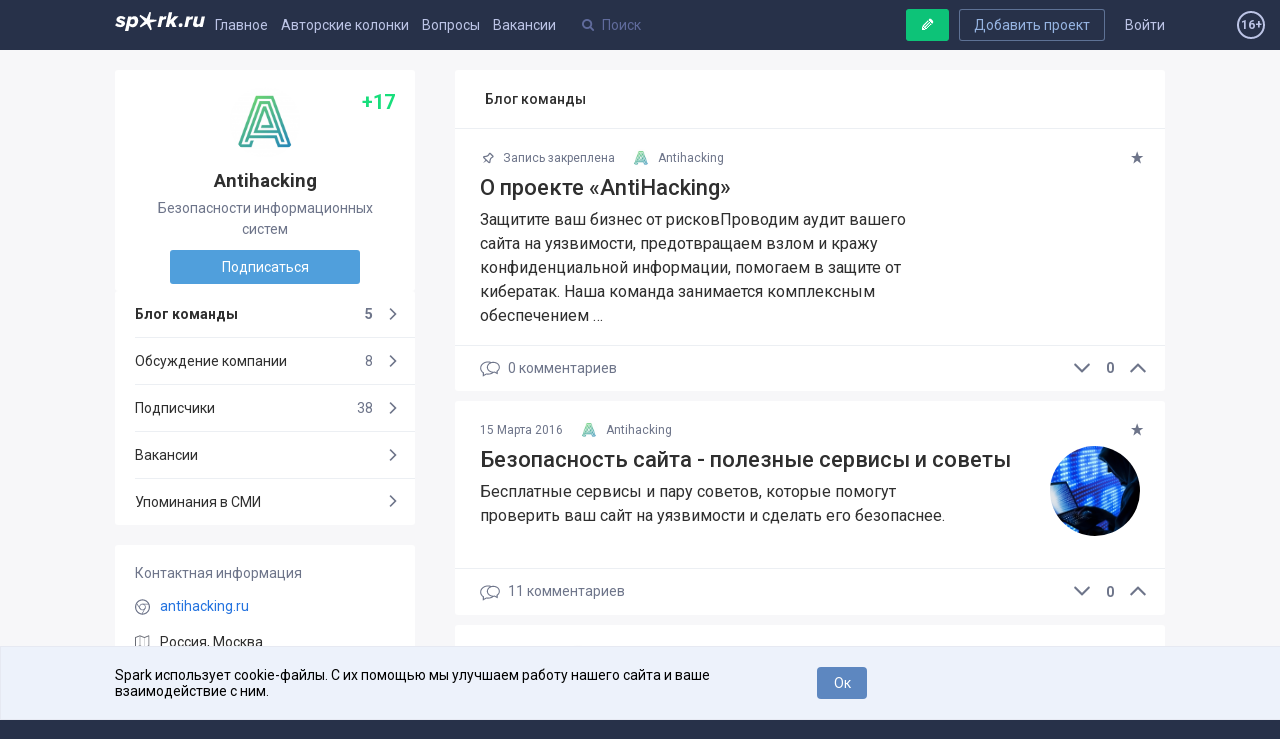

--- FILE ---
content_type: text/html; charset=utf-8
request_url: https://spark.ru/startup/antihacking
body_size: 13468
content:
<!DOCTYPE html>
<html xmlns="http://www.w3.org/1999/xhtml" xml:lang="ru" lang="ru">
<head>
    <meta name="zen-verification" content="aHpXHG3bitki6pTmSS9Di4c69aP1jfjmYPXBf5vnudpXQk9nCAW6qZMJk4CJdZgM" />
    <meta http-equiv="Content-Type" content="text/html;charset=utf-8" />
    <meta name="yandex-verification" content="af1694593f69f62b" />
    <meta name="language" content="ru-ru" />
    <meta name="viewport" content="width=device-width, initial-scale=1.0, minimum-scale=1.0,maximum-scale=1.0, user-scalable=no" />
    <meta name="apple-mobile-web-app-capable" content="yes">
    <meta name="apple-mobile-web-app-status-bar-style" content="black">
    <meta name="format-detection" content="telephone=no">
    <meta name="theme-color" content="#273149">
    <meta property="og:site_name" content="SPARK" />
    <meta name="referrer" content="always" />
    <title>Блог проекта Antihacking</title>
    <meta property="og:title" content="Блог проекта Antihacking" />
    <meta id="spark-meta-keywords" name="keywords" content="Блог стартапа Antihacking, новости стартапа Antihacking, презентация Antihacking">
        <link rel="canonical" href="https://spark.ru/startup/antihacking" />
        <link rel="amphtml" href="https://amp.spark.ru/startup/antihacking" />
        <meta id="spark-meta-description" name="description" property="og:description" content="Эксклюзивные новости и публикации от команды проекта «Antihacking»">
    <meta id="spark-meta-image" name="image" property="og:image"  content="https://spark.ru/public/img/og-image-537.png" />
    <link id="spark-link-image" rel="image_src" href="https://spark.ru/public/img/og-image.png" />
                                        <base href="https://spark.ru/" />
    <link rel="apple-touch-icon" sizes="180x180" href="public/img/apple-touch-icon.png">
    <link rel="icon" type="image/png" sizes="32x32" href="public/img/favicon-32x32.png">
    <link rel="icon" type="image/png" sizes="16x16" href="public/img/favicon-16x16.png">
    <link rel="manifest" href="/public/json/gcm-manifest.json">
    <script src="/public/js/intersection.js"></script>

     <script src="/public/js/ckeditor5/30.0.0/ckeditor.js"></script>
    <script src="/public/js/ckeditor5/30.0.0/ru.js"></script>
    <script src="/public/build/full.js?v=1557794979"></script>
    <script src="/public/build/spark.js?v=1766475988"></script>
    <script src="/public/js/legacy.js?v=1766491416"></script>
    <script src="/public/js/speccGraf.js?v=1622446797"></script>
        <script src="https://yastatic.net/pcode/adfox/loader.js" crossorigin="anonymous"></script>
    <script>window.yaContextCb = window.yaContextCb || []</script>
    <script src="https://yandex.ru/ads/system/context.js" async></script>
    
</head>
<body>
    <div id="adfox_164138649029177750"></div>
  <script>
      window.yaContextCb.push(()=>{
          Ya.adfoxCode.create({
              ownerId: 396152,
              containerId: 'adfox_164138649029177750',
              params: {
                  pp: 'g',
                  ps: 'fjue',
                  p2: 'hiuq'
              }
          })
      })
  </script>

    <link rel="stylesheet" href="https://fonts.googleapis.com/css?family=Roboto:400,400i,500,700&amp;subset=cyrillic">
    <link rel="stylesheet" type="text/css" media="all" href="/public/build/spark.css?v=1766475988" />
    <link rel="stylesheet" type="text/css" media="all" href="/public/build/new.css?v=1765425899" />
                    <!-- Google Tag Manager -->
    <script>
      (function(w,d,s,l,i){w[l]=w[l]||[];w[l].push({'gtm.start': new Date().getTime(),event:'gtm.js'}
      );var f=d.getElementsByTagName(s)[0], j=d.createElement(s),dl=l!='dataLayer'?'&l='+l:'';j.async=true;j.src=
        'https://www.googletagmanager.com/gtm.js?id='+i+dl;f.parentNode.insertBefore(j,f);
      })(window,document,'script','dataLayer','GTM-KLNKLFF');
    </script>
    <noscript>
      <iframe src="https://www.googletagmanager.com/ns.html?id=GTM-KLNKLFF" height="0" width="0" style="display:none;visibility:hidden"></iframe>
    </noscript>
    <!-- End Google Tag Manager -->
        <script>
      // Document ready
      function ready(callback) {
        if (document.readyState!='loading') callback();
        else if (document.addEventListener) document.addEventListener('DOMContentLoaded', callback);
        else document.attachEvent('onreadystatechange', function(){ if(document.readyState=='complete') callback(); });
      }
			window.uid = 0;
			window.uToken = '0a9a1210dee2f1049aa25049ea9950e5';
          </script>
    <div id="utils" class="hidden">
        <iframe name="transport" id="transport_frame"></iframe>
        <form class="ajaxfree" id="transport_form" method="post" enctype="multipart/form-data"  target="transport" action="/ajax/transport" accept-charset="utf-8">
            <input type="file" name="files" id="transportInput" accept="image/jpeg,image/gif,image/png"/>
        </form>
    </div>
    <div class="process_loader" id="spark-process-loader"></div>
        <div id="body">
                
<div id="adfox_164004009200018253"></div>
<script>
    window.yaContextCb.push(()=>{
        Ya.adfoxCode.create({
            ownerId: 396152,
            containerId: 'adfox_164004009200018253',
            params: {
                pp: 'g',
                ps: 'fjue',
                p2: 'hlix'
            }
        })
    })
</script>


<div class="header new no-projects" id="spark-site-header">
    <div class="center-col clear" id="head_center">

        
        <a href="/auth" class="head_link fl_r auth-block" name="js-link-highlightable">Войти</a>
        <a class="button fl_r second add_startup_button mobile_hide" id="headerJoinButton" href="/startups/new?first=1">Добавить проект</a>

        
        <a id="h_" href="/" class="head_link logo fl_l" name="js-link-highlightable">
            <i class="head_logo"></i>
        </a>

        <div class="mobile_hide inline_block">
            <a id="h_blogs_general" href="/blogs/general" class="head_link " name="js-link-highlightable">Главное</a>
            
            <a id="h_blogs_new" href="/blogs/new" class="head_link " name="js-link-highlightable">Авторские колонки</a>

          <a id="h_feedback" href="/feedback" class="head_link " name="js-link-highlightable">Вопросы</a>

            <a id="h_jobs_new_2" href="/jobs" class="head_link " name="js-link-highlightable">Вакансии</a>
            
            
            <a id="h_jobs_new_3" href="https://event.spark.ru/" target="_blank" class="head_link" name="js-link-highlightable" style="display:none !important;">Образование</a>
        </div>

        <div class="header__mobile-menu-toggler unselectable" onclick="spark.content.toggle('.mobile_main_menu', 'mobile_main_menu--opened');">
            <svg width="17px" height="14px" viewBox="0 0 17 14" version="1.1" xmlns="http://www.w3.org/2000/svg" xmlns:xlink="http://www.w3.org/1999/xlink">
    <g id="Symbols" stroke="none" stroke-width="1" fill-rule="evenodd">
        <path d="M0,12.2669974 L16.9599991,12.2669974 L16.9599991,13.8933047 L0,13.8933047 L0,12.2669974 Z M0,6.08569694 L16.9599991,6.08569694 L16.9599991,7.71139846 L0,7.71139846 L0,6.08569694 Z M0,0.00330434783 L16.9599991,0.00330434783 L16.9599991,1.62900586 L0,1.62900586 L0,0.00330434783 Z" id="Combined-Shape"></path>
    </g>
</svg>        </div>
        <a href="/write" style="text-decoration:none; color: #bcc4e6;">
            <span class="header-profile show_only_in_mobile" style="margin-top: 2px; margin-right: 0px;"><svg xmlns="http://www.w3.org/2000/svg" width="18" height="19" viewBox="0 0 18 19" class="bi bi-pencil"> <path d="M12.146.146a.5.5 0 0 1 .708 0l3 3a.5.5 0 0 1 0 .708l-10 10a.5.5 0 0 1-.168.11l-5 2a.5.5 0 0 1-.65-.65l2-5a.5.5 0 0 1 .11-.168l10-10zM11.207 2.5 13.5 4.793 14.793 3.5 12.5 1.207 11.207 2.5zm1.586 3L10.5 3.207 4 9.707V10h.5a.5.5 0 0 1 .5.5v.5h.5a.5.5 0 0 1 .5.5v.5h.293l6.5-6.5zm-9.761 5.175-.106.106-1.528 3.821 3.821-1.528.106-.106A.5.5 0 0 1 5 12.5V12h-.5a.5.5 0 0 1-.5-.5V11h-.5a.5.5 0 0 1-.468-.325z"/> </svg></span>
        </a>
        <div class="head_search search_holder" data-type="global_search">
            <input type="text" name="search" placeholder="Поиск" class="search" id="head_select" autocomplete="off" />
        </div>

        <a rel="nofollow" class="button master green header-writepost mobile_hide" href="/write" id="headerWriteButton">
            <i class="icon write"></i>
            <span>Ваша публикация</span>
        </a>
        <span id="age16" class="agesign-container">
    <span class="agesign">16+</span>
</span>    </div>
</div>

<div class="mobile_main_menu clear">

    <div class="mobile_search_icon fl_r" onclick="spark.content.toggle('#spark-site-header', 'mobile-search-opened'); $('.head_search input').focus();">
        <i class="icon-search"></i>
    </div>
    <a href="/blogs/general" class="" name="js-link-highlightable">Главное</a>
    <a href="/blogs/new" class="" name="js-link-highlightable">Авторские колонки</a>
    <a href="/jobs" class="" name="js-link-highlightable">Вакансии</a>
    <a href="/feedback" class="" name="js-link-highlightable">Вопросы</a>
    <!-- <a href="/startups" class="head_link--with-icon " name="js-link-highlightable">
         
        Проекты
    </a> -->
    <!--<a id="h_jobs_new_3" href="https://event.spark.ru/" target="_blank" class="" name="js-link-highlightable" style="display:none !important;">Образование</a>-->
</div>
        <div class="main" id="spark-content">

            <div class="b-adv-branding-shifter" id="adfox-branding-shifter"></div>
            <div class="branding" id="adfoxBranding"></div>
            <div class="branding adfox-adaptive-line" id="adfoxAdaptiveLine"></div>

            <div id="wrapper" class="_p_rel clear d-flex">
    <div class="flex-1 aside-left-col__layout">
        <div class="left-layout-adv-wrapper" id="adfox_176103071013595246"></div>
        <script>
            window.yaContextCb.push(()=>{
                Ya.adfoxCode.create({
                    ownerId: 396152,
                    containerId: 'adfox_176103071013595246',
                    params: {
                        pp: 'heqg',
                        ps: 'fjue',
                        p2: 'jpca'
                    }
                })
            });
        </script>
    </div>
    <div class="content-col__layout">
        <style>

    .banner-1920x150{
        /*скрыл верхний промо-баннер на странице стартапа, на остальных страницах баннер остался*/
        display: none;
    }
</style>






<div class="center-col grid-cols-wrapper clear" id="startupCenterCol">
    <div class="grid-col grid-col--left">
        <div class="island " >
            <div class="card clear">
                <a class="card__logo" href="/startup/antihacking">
                    <img src="/upload/startups/l_5c5c1b8f7a4f4.jpg" alt="5c5c1b8f7a4f4.jpg">
                </a>

                <h1 class="card__title">
                    Antihacking                                                                <span class="card__rating" title="Рейтинг проекта">
                            +17                        </span>
                                    </h1>
                <div class="card__description">
                    Безопасности информационных систем                </div>

                                <a class="card__button-cta button master" href="/startup/antihacking" data-post-data='{"following":1}'>
                    Подписаться                </a>

                            </div>
        </div>

        <div class="card__mobile-menu-toggler" onclick="spark.content.toggle('.card__mobile-menu-toggler, .card__mobile-menu','opened')">
            <svg xmlns="http://www.w3.org/2000/svg" width="14.394" height="8.158" viewBox="0 0 14.394 8.158"><path d="M6.496 7.802L.41 1.75C.023 1.365.023.74.41.356c.387-.385 1.015-.385 1.402 0L7.197 5.71 12.582.356c.387-.385 1.015-.385 1.402 0s.387 1.01 0 1.394L7.897 7.802c-.193.193-.447.29-.7.29s-.507-.098-.7-.29z"></path></svg>            Информация о проекте
        </div>

        <div class="card__mobile-menu">

            <ul class="island aside-navigation">
                <li class="aside-navigation__item current">
                    <a class="aside-navigation__link" href="/startup/antihacking/blog" rel="">
                        Блог команды
                        <span class="aside-navigation__right">
                                                            5                                                    </span>

                    </a>
                </li>
                <li class="aside-navigation__item ">
                    <a class="aside-navigation__link" href="/startup/antihacking/wall" rel="">
                        Обсуждение компании
                        <span class="aside-navigation__right">
                                                            8                                                    </span>

                    </a>
                </li>
                                                    <li class="aside-navigation__item ">
                        <a class="aside-navigation__link" href="/startup/antihacking/followers">
                            Подписчики
                            <span class="aside-navigation__right">
                                38                            </span>
                        </a>
                    </li>
                                <li class="aside-navigation__item">
                    <a class="aside-navigation__link" href="/startup/antihacking/jobs" rel="nofollow">
                        Вакансии
                        <span class="aside-navigation__right">
                                                    </span>
                    </a>
                </li>
                                    <li class="aside-navigation__item ">
                        <a class="aside-navigation__link" href="/startup/antihacking/press">
                            Упоминания в СМИ
                            <span class="aside-navigation__right">
                                                        </span>
                        </a>
                    </li>
                            </ul>

            
            
            
            
            
    <div class="island island--r-col-padded island--margined">

        <div class="island__column-title">
            Контактная информация
        </div>

                    <div class="island-menu-item">
                <svg xmlns="http://www.w3.org/2000/svg" width="18" height="18" viewBox="0 0 18 18">
    <g fill="#6E758A">
        <path d="M9 18C4 18 0 14 0 9 0 4 4 0 9 0 14 0 18 4 18 9 18 14 14 18 9 18ZM9 1.4C4.8 1.4 1.4 4.8 1.4 9 1.4 13.2 4.8 16.6 9 16.6 13.2 16.6 16.6 13.2 16.6 9 16.6 4.8 13.2 1.4 9 1.4Z"/>
        <path d="M9 12.9C8.3 12.9 7.7 12.7 7.1 12.4 5.2 11.3 4.6 8.9 5.6 7.1 6.7 5.2 9.1 4.6 10.9 5.6 12.8 6.7 13.4 9.1 12.4 10.9 11.6 12.2 10.3 12.9 9 12.9ZM9 6C8 6 7 6.5 6.4 7.5 5.6 8.9 6.1 10.8 7.5 11.6 8.9 12.4 10.8 11.9 11.6 10.5 12.4 9.1 11.9 7.2 10.5 6.4 10 6.1 9.5 6 9 6Z"/>
        <path d="M16.7 6L9.3 6C9.2 6 9 5.8 9 5.6 9 5.3 9.2 5.1 9.3 5.1L16.7 5.1C16.8 5.1 17 5.3 17 5.6 17 5.8 16.8 6 16.7 6Z"/>
        <path d="M6.5 11.8C6.4 11.8 6.2 11.7 6.1 11.6L1.5 5.1C1.3 4.9 1.4 4.7 1.6 4.6 1.8 4.4 2.1 4.5 2.3 4.7L6.9 11.2C7.1 11.4 7 11.6 6.8 11.7 6.7 11.8 6.6 11.8 6.5 11.8Z"/>
        <path d="M8.4 17.6C8.3 17.6 8.3 17.6 8.2 17.6 8 17.5 7.9 17.2 8 17L11.9 10.2C12 10 12.2 9.9 12.4 10 12.6 10.2 12.7 10.4 12.6 10.6L8.7 17.4C8.7 17.6 8.5 17.6 8.4 17.6Z"/>
    </g>
</svg>                                <a class="card__site-link ajaxfree" rel="nofollow" target="_blank" href="https://antihacking.ru">antihacking.ru</a>
            </div>
                            <div class="island-menu-item">
                <svg xmlns="http://www.w3.org/2000/svg" width="18" height="16" viewBox="0 0 18 16">
    <g fill="#6A6D76">
        <path d="M16.9 0.2C16.8 0.1 16.6 0.1 16.4 0.2L11.3 2.2 6.1 0.2C6 0.1 5.8 0.1 5.7 0.2L0.3 2.3C0.1 2.4 0 2.6 0 2.8L0 14.6C0 14.8 0.1 15 0.2 15.1 0.3 15.1 0.4 15.1 0.5 15.1 0.6 15.1 0.7 15.1 0.7 15.1L5.9 13 11 15.1C11.2 15.2 11.3 15.2 11.5 15.1L16.8 13C17 12.9 17.1 12.7 17.1 12.5L17.1 0.7C17.1 0.5 17.1 0.3 16.9 0.2ZM6.2 1.4L11 3.3 11 13.9 6.2 12 6.2 1.4ZM1.1 3.2L5.6 1.4 5.6 12 1.1 13.8 1.1 3.2ZM16.1 12.1L11.5 13.9 11.5 3.3 16.1 1.5 16.1 12.1Z"/>
    </g>
</svg>                <a href="/startups/0/1">Россия, Москва</a>
                            </div>
        
                <a class="island-menu-item" href="https://www.facebook.com/globalitrussia" ><i class="icon-facebook-squared"></i> Facebook</a>                
        
    </div>


                            <div class="island island--r-col-padded island--margined team-island">

    <div class="island__column-title">
        Команда
            </div>
                    
        <a href="/user/12267" class="team-island__item clear">
            <img class="team-island__photo" src="upload/profile/s_56d42eaf738d4.jpg" alt="Александр Барановский">
            Александр Барановский            <div class="team-island__role">
                Представитель            </div>
        </a>
                    
        <a href="/user/34347" class="team-island__item clear">
            <img class="team-island__photo" src="https://graph.facebook.com/1274224275940164/picture?width=200&amp;amp;height=200" alt="Denis Ushakov">
            Denis Ushakov            <div class="team-island__role">
                Участник            </div>
        </a>
    </div>            
            
            
        </div>

    </div>
    <div class="grid-content card__content">

        
        <div class="block_title island">Блог команды</div>



<div class="posts-lists">

            <div class="posts-list-item island clear posts-list-item__first  " name="post-list-item" data-id="22146">

    
    <div class="posts-list-item__header">
        <span class="posts-list-item__star " onclick="user.star( $(this) , {type: 1, target: 22146, $parent: $(this) , $value: $(this).find('.value') });">
            <i class="icon-star-1" title="Добавить в избранное"></i>
        </span>
                                            <span class="posts-list-item__time">
                            <i class="icon-pin-outline"></i> 
                Запись закреплена
                    </span>
        <a class="posts-list-item__author" href="/startup/antihacking">
                          <img class="ava" src="/upload/startups/s_5c5c1b8f7a4f4.jpg" alt="Antihacking">
                        <span class="name" title="Безопасности информационных систем">Antihacking</span>
        </a>

        

    </div>

    <div class="posts-list-item__body clear">
           
                        
        
        <a class="posts-list-item__title" href="/startup/antihacking/blog/22146/o-proekte-antihacking" data-post-data='{"from":"startup"}'>О проекте «AntiHacking»</a>

        <div class="posts-list-item__text mobile_pointer" onclick="user.mobileLink('/startup/antihacking/blog/22146/o-proekte-antihacking?from=startup')">
                                            Защитите ваш бизнес от рисковПроводим аудит вашего сайта на уязвимости, предотвращаем взлом и кражу конфиденциальной информации, помогаем в защите от кибератак. Наша команда занимается комплексным обеспечением …                    </div>
    </div>

    

    <div class="posts-list-item__footer">

        
            
            <div class="vote_block fl_r zero">
                        <span id="likes_minus_1_22146" class="minus " onclick="user.vote($(this), 1, 22146, -1, 'e2bfe7c535b83a599641df000bb6c619643e1d2f')">
                            <svg xmlns="http://www.w3.org/2000/svg" width="14.394" height="8.158" viewBox="0 0 14.394 8.158"><path d="M6.496 7.802L.41 1.75C.023 1.365.023.74.41.356c.387-.385 1.015-.385 1.402 0L7.197 5.71 12.582.356c.387-.385 1.015-.385 1.402 0s.387 1.01 0 1.394L7.897 7.802c-.193.193-.447.29-.7.29s-.507-.098-.7-.29z"></path></svg>                        </span>
                        <span id="likes_count_1_22146" class="count zero">
                            0                        </span>
                        <span id="likes_plus_1_22146" class="plus " onclick="user.vote($(this), 1, 22146, 1, '15efa257652feb52030da4de00002e2f0a68e684')">
                            <svg xmlns="http://www.w3.org/2000/svg" width="20" height="20" viewBox="0 886 20 20"><path d="M.227 900.074c0-.17.065-.32.196-.45l9.126-9.127c.13-.13.28-.196.45-.196.17 0 .32.066.45.197l9.127 9.126c.13.13.196.28.196.45s-.065.32-.196.45l-.98.98c-.13.13-.28.195-.45.195-.17 0-.32-.065-.45-.195L10 893.806l-7.697 7.697c-.13.13-.28.195-.45.195-.17 0-.32-.065-.45-.195l-.98-.98c-.13-.13-.196-.28-.196-.45z"/></svg>                        </span>
                                    <div class="loginToLike hide" id="loginToLike_1_22146">
                                                <a href="/auth?redirect=%2Fstartup%2Fantihacking" rel="nofollow">Авторизуйтесь</a>
                        <nobr class="block mt10">
                            <a rel="nofollow" class="button social tw ajaxfree" href="/auth/twitter?redirect=%2Fstartup%2Fantihacking"><i class="icon-twitter"></i></a>
                            <a rel="nofollow" class="button social vk ajaxfree" href="/auth/vk?redirect=%2Fstartup%2Fantihacking"><i class="icon-vkontakte"></i></a>
                            <a rel="nofollow" class="button social fb mr0 ajaxfree" href="/auth/facebook?redirect=%2Fstartup%2Fantihacking"><i class="icon-facebook"></i></a>
                        </nobr>
                    </div>
                            </div>

        
        
		  <a id ="postComments_22146" class="posts-list-item__counter" href="/startup/antihacking/blog/22146/o-proekte-antihacking" data-post-data='{"from":"startup","to":"comments"}'>
            <svg xmlns="http://www.w3.org/2000/svg" width="20" height="20" viewBox="0 0 20 20"><path d="M13.346 2.81c-.675 0-1.327.088-1.94.247-1.022-.4-2.162-.626-3.364-.626C3.67 2.43.112 5.4.112 9.053c0 1.937.994 3.747 2.738 5.007v3.51l3.638-2.025c.514.085 1.036.13 1.553.13 2.168 0 4.135-.73 5.567-1.912.328-.01.656-.043.98-.095l3.074 1.71v-2.97c1.418-1.04 2.225-2.527 2.225-4.117.002-3.02-2.932-5.48-6.54-5.48zM8.042 14.607c-.516 0-1.038-.05-1.55-.144l-.188-.036-2.386 1.33v-2.26l-.237-.16c-1.59-1.062-2.5-2.624-2.5-4.284 0-3.062 3.08-5.554 6.863-5.554.61 0 1.203.066 1.767.188C8.004 4.66 6.805 6.36 6.805 8.29c0 2.61 2.19 4.796 5.11 5.343-1.102.614-2.436.973-3.873.973zm8.792-2.92l-.237.158v1.72l-1.82-1.014h-.005l-.185.036c-.41.077-.826.115-1.24.115-.044 0-.088 0-.133-.002-2.957-.057-5.34-2.012-5.34-4.408 0-1.864 1.44-3.46 3.472-4.105.518-.164 1.073-.267 1.653-.297.114-.006.23-.01.347-.01 3.02 0 5.474 1.98 5.474 4.41 0 1.316-.723 2.554-1.986 3.398z"></path></svg>0            <span class="mobile_hide">комментариев</span>
          </a>
	      </div>

</div><div class="posts-list-item island clear   " name="post-list-item" data-id="14062">

    
    <div class="posts-list-item__header">
        <span class="posts-list-item__star " onclick="user.star( $(this) , {type: 1, target: 14062, $parent: $(this) , $value: $(this).find('.value') });">
            <i class="icon-star-1" title="Добавить в избранное"></i>
        </span>
                                            <span class="posts-list-item__time">
                            15 Марта 2016                    </span>
        <a class="posts-list-item__author" href="/startup/antihacking">
                          <img class="ava" src="/upload/startups/s_5c5c1b8f7a4f4.jpg" alt="Antihacking">
                        <span class="name" title="Безопасности информационных систем">Antihacking</span>
        </a>

        

    </div>

    <div class="posts-list-item__body clear">
           
                        
        
            <div class="posts-list-item__cover pointer p_rel"  onclick="spark.ajax.segue('/startup/antihacking/blog/14062/bezopasnost-sajta-poleznie-servisi-i-soveti?from=startup', null, event)">
                                <img src="/upload/blogs_covers/l_56e93e9f0f4b2.jpg" alt="Безопасность сайта -  полезные сервисы и советы" />
            </div>
        
        <a class="posts-list-item__title" href="/startup/antihacking/blog/14062/bezopasnost-sajta-poleznie-servisi-i-soveti" data-post-data='{"from":"startup"}'>Безопасность сайта -  полезные сервисы и советы</a>

        <div class="posts-list-item__text mobile_pointer" onclick="user.mobileLink('/startup/antihacking/blog/14062/bezopasnost-sajta-poleznie-servisi-i-soveti?from=startup')">
                            Бесплатные сервисы и пару советов, которые помогут проверить ваш сайт на уязвимости и сделать его безопаснее.                    </div>
    </div>

    

    <div class="posts-list-item__footer">

        
            
            <div class="vote_block fl_r zero">
                        <span id="likes_minus_1_14062" class="minus " onclick="user.vote($(this), 1, 14062, -1, 'fb1f3407570b8e38484dfe9c17f428df624abd31')">
                            <svg xmlns="http://www.w3.org/2000/svg" width="14.394" height="8.158" viewBox="0 0 14.394 8.158"><path d="M6.496 7.802L.41 1.75C.023 1.365.023.74.41.356c.387-.385 1.015-.385 1.402 0L7.197 5.71 12.582.356c.387-.385 1.015-.385 1.402 0s.387 1.01 0 1.394L7.897 7.802c-.193.193-.447.29-.7.29s-.507-.098-.7-.29z"></path></svg>                        </span>
                        <span id="likes_count_1_14062" class="count zero">
                            0                        </span>
                        <span id="likes_plus_1_14062" class="plus " onclick="user.vote($(this), 1, 14062, 1, '50e468bc96f8c8be6315a1c43bf2310538289477')">
                            <svg xmlns="http://www.w3.org/2000/svg" width="20" height="20" viewBox="0 886 20 20"><path d="M.227 900.074c0-.17.065-.32.196-.45l9.126-9.127c.13-.13.28-.196.45-.196.17 0 .32.066.45.197l9.127 9.126c.13.13.196.28.196.45s-.065.32-.196.45l-.98.98c-.13.13-.28.195-.45.195-.17 0-.32-.065-.45-.195L10 893.806l-7.697 7.697c-.13.13-.28.195-.45.195-.17 0-.32-.065-.45-.195l-.98-.98c-.13-.13-.196-.28-.196-.45z"/></svg>                        </span>
                                    <div class="loginToLike hide" id="loginToLike_1_14062">
                                                <a href="/auth?redirect=%2Fstartup%2Fantihacking" rel="nofollow">Авторизуйтесь</a>
                        <nobr class="block mt10">
                            <a rel="nofollow" class="button social tw ajaxfree" href="/auth/twitter?redirect=%2Fstartup%2Fantihacking"><i class="icon-twitter"></i></a>
                            <a rel="nofollow" class="button social vk ajaxfree" href="/auth/vk?redirect=%2Fstartup%2Fantihacking"><i class="icon-vkontakte"></i></a>
                            <a rel="nofollow" class="button social fb mr0 ajaxfree" href="/auth/facebook?redirect=%2Fstartup%2Fantihacking"><i class="icon-facebook"></i></a>
                        </nobr>
                    </div>
                            </div>

        
        
		  <a id ="postComments_14062" class="posts-list-item__counter" href="/startup/antihacking/blog/14062/bezopasnost-sajta-poleznie-servisi-i-soveti" data-post-data='{"from":"startup","to":"comments"}'>
            <svg xmlns="http://www.w3.org/2000/svg" width="20" height="20" viewBox="0 0 20 20"><path d="M13.346 2.81c-.675 0-1.327.088-1.94.247-1.022-.4-2.162-.626-3.364-.626C3.67 2.43.112 5.4.112 9.053c0 1.937.994 3.747 2.738 5.007v3.51l3.638-2.025c.514.085 1.036.13 1.553.13 2.168 0 4.135-.73 5.567-1.912.328-.01.656-.043.98-.095l3.074 1.71v-2.97c1.418-1.04 2.225-2.527 2.225-4.117.002-3.02-2.932-5.48-6.54-5.48zM8.042 14.607c-.516 0-1.038-.05-1.55-.144l-.188-.036-2.386 1.33v-2.26l-.237-.16c-1.59-1.062-2.5-2.624-2.5-4.284 0-3.062 3.08-5.554 6.863-5.554.61 0 1.203.066 1.767.188C8.004 4.66 6.805 6.36 6.805 8.29c0 2.61 2.19 4.796 5.11 5.343-1.102.614-2.436.973-3.873.973zm8.792-2.92l-.237.158v1.72l-1.82-1.014h-.005l-.185.036c-.41.077-.826.115-1.24.115-.044 0-.088 0-.133-.002-2.957-.057-5.34-2.012-5.34-4.408 0-1.864 1.44-3.46 3.472-4.105.518-.164 1.073-.267 1.653-.297.114-.006.23-.01.347-.01 3.02 0 5.474 1.98 5.474 4.41 0 1.316-.723 2.554-1.986 3.398z"></path></svg>11            <span class="mobile_hide">комментариев</span>
          </a>
	      </div>

</div><div class="posts-list-item island clear   " name="post-list-item" data-id="9324">

    
    <div class="posts-list-item__header">
        <span class="posts-list-item__star " onclick="user.star( $(this) , {type: 1, target: 9324, $parent: $(this) , $value: $(this).find('.value') });">
            <i class="icon-star-1" title="Добавить в избранное"></i>
        </span>
                                            <span class="posts-list-item__time">
                            4 Июня 2015                    </span>
        <a class="posts-list-item__author" href="/startup/antihacking">
                          <img class="ava" src="/upload/startups/s_5c5c1b8f7a4f4.jpg" alt="Antihacking">
                        <span class="name" title="Безопасности информационных систем">Antihacking</span>
        </a>

        

    </div>

    <div class="posts-list-item__body clear">
           
                        
        
            <div class="posts-list-item__cover pointer p_rel"  onclick="spark.ajax.segue('/startup/antihacking/blog/9324/bezopasnost-na-pervom-meste-ili-kak-ne-isportit-reputatsiyu-svoego-proekta?from=startup', null, event)">
                                <img src="/upload/blogs_covers/l_5570586e3c518.jpg" alt="Безопасность на первом месте или как не испортить репутацию своего проекта" />
            </div>
        
        <a class="posts-list-item__title" href="/startup/antihacking/blog/9324/bezopasnost-na-pervom-meste-ili-kak-ne-isportit-reputatsiyu-svoego-proekta" data-post-data='{"from":"startup"}'>Безопасность на первом месте или как не испортить репутацию своего проекта</a>

        <div class="posts-list-item__text mobile_pointer" onclick="user.mobileLink('/startup/antihacking/blog/9324/bezopasnost-na-pervom-meste-ili-kak-ne-isportit-reputatsiyu-svoego-proekta?from=startup')">
                            Пренебрежение элементарными правилами и стандартами информационной безопасности обычно приводят к печальным последствиям. Репутационные траты в отличии от финансовых, отставляют за собой длинный след. Как уберечь свой проект от подобных рисков читайте в моей статье.                    </div>
    </div>

    

    <div class="posts-list-item__footer">

        
            
            <div class="vote_block fl_r zero">
                        <span id="likes_minus_1_9324" class="minus " onclick="user.vote($(this), 1, 9324, -1, '074ce2c15e0f2e38be0e99e25019fdd4f506a8a5')">
                            <svg xmlns="http://www.w3.org/2000/svg" width="14.394" height="8.158" viewBox="0 0 14.394 8.158"><path d="M6.496 7.802L.41 1.75C.023 1.365.023.74.41.356c.387-.385 1.015-.385 1.402 0L7.197 5.71 12.582.356c.387-.385 1.015-.385 1.402 0s.387 1.01 0 1.394L7.897 7.802c-.193.193-.447.29-.7.29s-.507-.098-.7-.29z"></path></svg>                        </span>
                        <span id="likes_count_1_9324" class="count zero">
                            0                        </span>
                        <span id="likes_plus_1_9324" class="plus " onclick="user.vote($(this), 1, 9324, 1, '320503914096fb027486ff5289cd9ae3eabf49ee')">
                            <svg xmlns="http://www.w3.org/2000/svg" width="20" height="20" viewBox="0 886 20 20"><path d="M.227 900.074c0-.17.065-.32.196-.45l9.126-9.127c.13-.13.28-.196.45-.196.17 0 .32.066.45.197l9.127 9.126c.13.13.196.28.196.45s-.065.32-.196.45l-.98.98c-.13.13-.28.195-.45.195-.17 0-.32-.065-.45-.195L10 893.806l-7.697 7.697c-.13.13-.28.195-.45.195-.17 0-.32-.065-.45-.195l-.98-.98c-.13-.13-.196-.28-.196-.45z"/></svg>                        </span>
                                    <div class="loginToLike hide" id="loginToLike_1_9324">
                                                <a href="/auth?redirect=%2Fstartup%2Fantihacking" rel="nofollow">Авторизуйтесь</a>
                        <nobr class="block mt10">
                            <a rel="nofollow" class="button social tw ajaxfree" href="/auth/twitter?redirect=%2Fstartup%2Fantihacking"><i class="icon-twitter"></i></a>
                            <a rel="nofollow" class="button social vk ajaxfree" href="/auth/vk?redirect=%2Fstartup%2Fantihacking"><i class="icon-vkontakte"></i></a>
                            <a rel="nofollow" class="button social fb mr0 ajaxfree" href="/auth/facebook?redirect=%2Fstartup%2Fantihacking"><i class="icon-facebook"></i></a>
                        </nobr>
                    </div>
                            </div>

        
        
		  <a id ="postComments_9324" class="posts-list-item__counter" href="/startup/antihacking/blog/9324/bezopasnost-na-pervom-meste-ili-kak-ne-isportit-reputatsiyu-svoego-proekta" data-post-data='{"from":"startup","to":"comments"}'>
            <svg xmlns="http://www.w3.org/2000/svg" width="20" height="20" viewBox="0 0 20 20"><path d="M13.346 2.81c-.675 0-1.327.088-1.94.247-1.022-.4-2.162-.626-3.364-.626C3.67 2.43.112 5.4.112 9.053c0 1.937.994 3.747 2.738 5.007v3.51l3.638-2.025c.514.085 1.036.13 1.553.13 2.168 0 4.135-.73 5.567-1.912.328-.01.656-.043.98-.095l3.074 1.71v-2.97c1.418-1.04 2.225-2.527 2.225-4.117.002-3.02-2.932-5.48-6.54-5.48zM8.042 14.607c-.516 0-1.038-.05-1.55-.144l-.188-.036-2.386 1.33v-2.26l-.237-.16c-1.59-1.062-2.5-2.624-2.5-4.284 0-3.062 3.08-5.554 6.863-5.554.61 0 1.203.066 1.767.188C8.004 4.66 6.805 6.36 6.805 8.29c0 2.61 2.19 4.796 5.11 5.343-1.102.614-2.436.973-3.873.973zm8.792-2.92l-.237.158v1.72l-1.82-1.014h-.005l-.185.036c-.41.077-.826.115-1.24.115-.044 0-.088 0-.133-.002-2.957-.057-5.34-2.012-5.34-4.408 0-1.864 1.44-3.46 3.472-4.105.518-.164 1.073-.267 1.653-.297.114-.006.23-.01.347-.01 3.02 0 5.474 1.98 5.474 4.41 0 1.316-.723 2.554-1.986 3.398z"></path></svg>6            <span class="mobile_hide">комментариев</span>
          </a>
	      </div>

</div><div class="posts-list-item island clear   " name="post-list-item" data-id="7853">

    
    <div class="posts-list-item__header">
        <span class="posts-list-item__star " onclick="user.star( $(this) , {type: 1, target: 7853, $parent: $(this) , $value: $(this).find('.value') });">
            <i class="icon-star-1" title="Добавить в избранное"></i>
        </span>
                                            <span class="posts-list-item__time">
                            24 Марта 2015                    </span>
        <a class="posts-list-item__author" href="/startup/antihacking">
                          <img class="ava" src="/upload/startups/s_5c5c1b8f7a4f4.jpg" alt="Antihacking">
                        <span class="name" title="Безопасности информационных систем">Antihacking</span>
        </a>

        

    </div>

    <div class="posts-list-item__body clear">
           
                        
        
            <div class="posts-list-item__cover pointer p_rel"  onclick="spark.ajax.segue('/startup/antihacking/blog/7853/test-na-proniknovenie-neobhodimost?from=startup', null, event)">
                                <img src="/upload/blogs_covers/l_56d37199e2578.jpg" alt="Тест на проникновение - необходимость?" />
            </div>
        
        <a class="posts-list-item__title" href="/startup/antihacking/blog/7853/test-na-proniknovenie-neobhodimost" data-post-data='{"from":"startup"}'>Тест на проникновение - необходимость?</a>

        <div class="posts-list-item__text mobile_pointer" onclick="user.mobileLink('/startup/antihacking/blog/7853/test-na-proniknovenie-neobhodimost?from=startup')">
                            "Во всем мире есть два типа компаний - те, которые знают о том, что были взломаны, и те, которые не знают." В этой статье я расскажу, как не стать очередной жертвой киберпреступников.                    </div>
    </div>

    

    <div class="posts-list-item__footer">

        
            
            <div class="vote_block fl_r zero">
                        <span id="likes_minus_1_7853" class="minus " onclick="user.vote($(this), 1, 7853, -1, '297bedc0b300723d751461f6fe205036614087ef')">
                            <svg xmlns="http://www.w3.org/2000/svg" width="14.394" height="8.158" viewBox="0 0 14.394 8.158"><path d="M6.496 7.802L.41 1.75C.023 1.365.023.74.41.356c.387-.385 1.015-.385 1.402 0L7.197 5.71 12.582.356c.387-.385 1.015-.385 1.402 0s.387 1.01 0 1.394L7.897 7.802c-.193.193-.447.29-.7.29s-.507-.098-.7-.29z"></path></svg>                        </span>
                        <span id="likes_count_1_7853" class="count zero">
                            0                        </span>
                        <span id="likes_plus_1_7853" class="plus " onclick="user.vote($(this), 1, 7853, 1, '23c58a017b879d4499d18b4ae6d25928b3bcc61b')">
                            <svg xmlns="http://www.w3.org/2000/svg" width="20" height="20" viewBox="0 886 20 20"><path d="M.227 900.074c0-.17.065-.32.196-.45l9.126-9.127c.13-.13.28-.196.45-.196.17 0 .32.066.45.197l9.127 9.126c.13.13.196.28.196.45s-.065.32-.196.45l-.98.98c-.13.13-.28.195-.45.195-.17 0-.32-.065-.45-.195L10 893.806l-7.697 7.697c-.13.13-.28.195-.45.195-.17 0-.32-.065-.45-.195l-.98-.98c-.13-.13-.196-.28-.196-.45z"/></svg>                        </span>
                                    <div class="loginToLike hide" id="loginToLike_1_7853">
                                                <a href="/auth?redirect=%2Fstartup%2Fantihacking" rel="nofollow">Авторизуйтесь</a>
                        <nobr class="block mt10">
                            <a rel="nofollow" class="button social tw ajaxfree" href="/auth/twitter?redirect=%2Fstartup%2Fantihacking"><i class="icon-twitter"></i></a>
                            <a rel="nofollow" class="button social vk ajaxfree" href="/auth/vk?redirect=%2Fstartup%2Fantihacking"><i class="icon-vkontakte"></i></a>
                            <a rel="nofollow" class="button social fb mr0 ajaxfree" href="/auth/facebook?redirect=%2Fstartup%2Fantihacking"><i class="icon-facebook"></i></a>
                        </nobr>
                    </div>
                            </div>

        
        
		  <a id ="postComments_7853" class="posts-list-item__counter" href="/startup/antihacking/blog/7853/test-na-proniknovenie-neobhodimost" data-post-data='{"from":"startup","to":"comments"}'>
            <svg xmlns="http://www.w3.org/2000/svg" width="20" height="20" viewBox="0 0 20 20"><path d="M13.346 2.81c-.675 0-1.327.088-1.94.247-1.022-.4-2.162-.626-3.364-.626C3.67 2.43.112 5.4.112 9.053c0 1.937.994 3.747 2.738 5.007v3.51l3.638-2.025c.514.085 1.036.13 1.553.13 2.168 0 4.135-.73 5.567-1.912.328-.01.656-.043.98-.095l3.074 1.71v-2.97c1.418-1.04 2.225-2.527 2.225-4.117.002-3.02-2.932-5.48-6.54-5.48zM8.042 14.607c-.516 0-1.038-.05-1.55-.144l-.188-.036-2.386 1.33v-2.26l-.237-.16c-1.59-1.062-2.5-2.624-2.5-4.284 0-3.062 3.08-5.554 6.863-5.554.61 0 1.203.066 1.767.188C8.004 4.66 6.805 6.36 6.805 8.29c0 2.61 2.19 4.796 5.11 5.343-1.102.614-2.436.973-3.873.973zm8.792-2.92l-.237.158v1.72l-1.82-1.014h-.005l-.185.036c-.41.077-.826.115-1.24.115-.044 0-.088 0-.133-.002-2.957-.057-5.34-2.012-5.34-4.408 0-1.864 1.44-3.46 3.472-4.105.518-.164 1.073-.267 1.653-.297.114-.006.23-.01.347-.01 3.02 0 5.474 1.98 5.474 4.41 0 1.316-.723 2.554-1.986 3.398z"></path></svg>2            <span class="mobile_hide">комментария</span>
          </a>
	      </div>

</div><div class="posts-list-item island clear   " name="post-list-item" data-id="5992">

    
    <div class="posts-list-item__header">
        <span class="posts-list-item__star " onclick="user.star( $(this) , {type: 1, target: 5992, $parent: $(this) , $value: $(this).find('.value') });">
            <i class="icon-star-1" title="Добавить в избранное"></i>
        </span>
                                            <span class="posts-list-item__time">
                            8 Декабря 2014                    </span>
        <a class="posts-list-item__author" href="/startup/antihacking">
                          <img class="ava" src="/upload/startups/s_5c5c1b8f7a4f4.jpg" alt="Antihacking">
                        <span class="name" title="Безопасности информационных систем">Antihacking</span>
        </a>

        

    </div>

    <div class="posts-list-item__body clear">
           
                        
        
            <div class="posts-list-item__cover pointer p_rel"  onclick="spark.ajax.segue('/startup/antihacking/blog/5992/pochemu-vi-dolzhni-zadumatsya-o-bezopasnosti-vashego-servisa-zaranee?from=startup', null, event)">
                                <img src="/upload/blogs_covers/l_5484c1e60c2de.jpg" alt="Почему вы должны задуматься о безопасности вашего сервиса заранее?" />
            </div>
        
        <a class="posts-list-item__title" href="/startup/antihacking/blog/5992/pochemu-vi-dolzhni-zadumatsya-o-bezopasnosti-vashego-servisa-zaranee" data-post-data='{"from":"startup"}'>Почему вы должны задуматься о безопасности вашего сервиса заранее?</a>

        <div class="posts-list-item__text mobile_pointer" onclick="user.mobileLink('/startup/antihacking/blog/5992/pochemu-vi-dolzhni-zadumatsya-o-bezopasnosti-vashego-servisa-zaranee?from=startup')">
                            На Спарке куча статей на темы продаж, продвижения, развития проектов, но так мало статей на темы безопасности. Имеет ли смысл вкладывать столько сил, времени и денежных средств  в проект, который вы можете потерять за один день?....                    </div>
    </div>

    

    <div class="posts-list-item__footer">

        
            
            <div class="vote_block fl_r zero">
                        <span id="likes_minus_1_5992" class="minus " onclick="user.vote($(this), 1, 5992, -1, '164293a65ec422603d9c1c6af7d05a5e7503678a')">
                            <svg xmlns="http://www.w3.org/2000/svg" width="14.394" height="8.158" viewBox="0 0 14.394 8.158"><path d="M6.496 7.802L.41 1.75C.023 1.365.023.74.41.356c.387-.385 1.015-.385 1.402 0L7.197 5.71 12.582.356c.387-.385 1.015-.385 1.402 0s.387 1.01 0 1.394L7.897 7.802c-.193.193-.447.29-.7.29s-.507-.098-.7-.29z"></path></svg>                        </span>
                        <span id="likes_count_1_5992" class="count zero">
                            0                        </span>
                        <span id="likes_plus_1_5992" class="plus " onclick="user.vote($(this), 1, 5992, 1, 'b392414bacb3d16c6ab13fabd097ebd57a99565d')">
                            <svg xmlns="http://www.w3.org/2000/svg" width="20" height="20" viewBox="0 886 20 20"><path d="M.227 900.074c0-.17.065-.32.196-.45l9.126-9.127c.13-.13.28-.196.45-.196.17 0 .32.066.45.197l9.127 9.126c.13.13.196.28.196.45s-.065.32-.196.45l-.98.98c-.13.13-.28.195-.45.195-.17 0-.32-.065-.45-.195L10 893.806l-7.697 7.697c-.13.13-.28.195-.45.195-.17 0-.32-.065-.45-.195l-.98-.98c-.13-.13-.196-.28-.196-.45z"/></svg>                        </span>
                                    <div class="loginToLike hide" id="loginToLike_1_5992">
                                                <a href="/auth?redirect=%2Fstartup%2Fantihacking" rel="nofollow">Авторизуйтесь</a>
                        <nobr class="block mt10">
                            <a rel="nofollow" class="button social tw ajaxfree" href="/auth/twitter?redirect=%2Fstartup%2Fantihacking"><i class="icon-twitter"></i></a>
                            <a rel="nofollow" class="button social vk ajaxfree" href="/auth/vk?redirect=%2Fstartup%2Fantihacking"><i class="icon-vkontakte"></i></a>
                            <a rel="nofollow" class="button social fb mr0 ajaxfree" href="/auth/facebook?redirect=%2Fstartup%2Fantihacking"><i class="icon-facebook"></i></a>
                        </nobr>
                    </div>
                            </div>

        
        
		  <a id ="postComments_5992" class="posts-list-item__counter" href="/startup/antihacking/blog/5992/pochemu-vi-dolzhni-zadumatsya-o-bezopasnosti-vashego-servisa-zaranee" data-post-data='{"from":"startup","to":"comments"}'>
            <svg xmlns="http://www.w3.org/2000/svg" width="20" height="20" viewBox="0 0 20 20"><path d="M13.346 2.81c-.675 0-1.327.088-1.94.247-1.022-.4-2.162-.626-3.364-.626C3.67 2.43.112 5.4.112 9.053c0 1.937.994 3.747 2.738 5.007v3.51l3.638-2.025c.514.085 1.036.13 1.553.13 2.168 0 4.135-.73 5.567-1.912.328-.01.656-.043.98-.095l3.074 1.71v-2.97c1.418-1.04 2.225-2.527 2.225-4.117.002-3.02-2.932-5.48-6.54-5.48zM8.042 14.607c-.516 0-1.038-.05-1.55-.144l-.188-.036-2.386 1.33v-2.26l-.237-.16c-1.59-1.062-2.5-2.624-2.5-4.284 0-3.062 3.08-5.554 6.863-5.554.61 0 1.203.066 1.767.188C8.004 4.66 6.805 6.36 6.805 8.29c0 2.61 2.19 4.796 5.11 5.343-1.102.614-2.436.973-3.873.973zm8.792-2.92l-.237.158v1.72l-1.82-1.014h-.005l-.185.036c-.41.077-.826.115-1.24.115-.044 0-.088 0-.133-.002-2.957-.057-5.34-2.012-5.34-4.408 0-1.864 1.44-3.46 3.472-4.105.518-.164 1.073-.267 1.653-.297.114-.006.23-.01.347-.01 3.02 0 5.474 1.98 5.474 4.41 0 1.316-.723 2.554-1.986 3.398z"></path></svg>0            <span class="mobile_hide">комментариев</span>
          </a>
	      </div>

</div>    
</div>

<script>
    spark.docReady(function() {
        spark.navigation.init('.posts-list-item' , '#mainLoadMore');
    });
</script>

    </div>
</div>









    </div>
    <div class="flex-1 aside-right-col__layout"></div>
</div>
        </div>

    </div>
    <div class="site_footer">
    <div class="center-col">
        <div class="top">
            <div class="submenu">
               
            </div>
            <div class="logo">
                <a href="/"><i class="spark-logo-footer"></i></a>
                <div class="desc">Платформа для общения бизнеса с бизнесом</div>
            </div>
            <div class="navigation fl_r">
                
                <a id="f_startup_spark" href="/startup/spark">О проекте</a>
                   <!-- <a id="f_" href="/">Главная</a> -->
                   <a id="f_startups" href="/startups">Проекты</a>
                   <a class="ajaxfree" href="/media.pdf?v=1">Реклама</a>
                   <a id="f_startup_spark_wall" href="/startup/spark/wall">Связаться с редакцией</a>
            </div>
        </div>
        <!-- <a class="bottom_link fl_r" href="//cmtt.ru">ИД «Комитет»</a> -->
        <!-- <a class="bottom_link fl_r" href="mailto:team@spark.ru">team@spark.ru</a> -->
        <div class="footer_icons">
          <!-- <a rel="nofollow" class="android big_button store_icon google" href="https://play.google.com/store/apps/details?id=ru.spark.spark">
              Скачать в Google Play
          </a> -->
            <a rel="nofollow" class="footer-social vk" href="https://vk.com/gospark"><i class="icon-vkontakte"></i></a>
            <!-- <a rel="nofollow" class="footer-social fb" href="https://facebook.com/spark.ru"><i class="icon-facebook"></i></a> -->
            <a rel="nofollow" class="footer-social tw" href="https://twitter.com/go_sparkru"><i class="icon-twitter"></i></a>
            <!-- <a rel="nofollow" class="footer-social gp" href="https://plus.google.com/+SparkRuProject"><i class="icon-gplus"></i></a> -->
            <a rel="nofollow" class="footer-social telegram" href="https://telegram.me/spark_project"><i class="icon-telegram"></i></a>
            <!-- <a rel="nofollow" class="footer-social inst" href="https://instagram.com/spark_project"><i class="icon-instagram"></i></a> -->
            <div class="rss_selector" id="footerRssSelector">
                <div class="footer-social btn">
                    <i class="icon-rss" onclick="$('#footerRssSelector').toggleClass('toggled')"></i>
                </div>
                <div class="items">
                    <a rel="nofollow" class="item ajaxfree" target="_blank" href="/blogs/general/rss"><i class="rss_icon"></i><span>Главное</span></a>
                    <a rel="nofollow" class="item ajaxfree" target="_blank" href="/blogs/new/rss"><i class="rss_icon"></i><span>Свежее</span></a>
                    <a rel="nofollow" class="item ajaxfree" target="_blank" href="/feedback/rss"><i class="rss_icon"></i><span>Вопросы</span></a>
                                        <a rel="nofollow" class="item ajaxfree diff" target="_blank" href="/startups/rss"><i class="rss_icon"></i><span>Проекты</span></a>
                    <!--<a rel="nofollow" class="item ajaxfree diff" target="_blank" href="/jobs/rss"><i class="rss_icon"></i><span>Вакансии</span></a>-->
                </div>
            </div>
            <span id="" class="agesign-container" style="
                border: solid 2px;
                border-radius: 50%;
                display: inline-flex;
                line-height: 100%;
                width: 24px;
                height: 24px;
                align-items: center;
                justify-content: center;
                color: #bcc4e6;
                font-size: 12px;
                font-weight: 500;
            ">
                <span class="agesign">16+</span>
            </span>
        </div>
        <div class="site_footer__rules">
            Редакция <a href="mailto:team@spark.ru">team@spark.ru</a>Техническая поддержка <a href="mailto:help@spark.ru">help@spark.ru</a>Продвижение <a href="mailto:adv@spark.ru">adv@spark.ru</a>Телефон <a href="tel:+74951370707">+7 495 137-07-07</a>
        </div>
        <div class="site_footer__rules">
           Учредитель сетевого издания Барабанова.Ю.Б., ИНН 500111143150<br>
           Редакционные материалы ООО «Редакция Спарк Ру»<br>
           <span style="font-size: 85%">Сообщения и материалы сетевого издания Spark (за исключением авторских колонок) (зарегистрировано Федеральной службой по надзору в сфере связи, информационных технологий и массовых коммуникаций (Роскомнадзор) 27 января 2025 года за номером ЭЛ №ФС77-89031 сопровождаются пометкой «Spark_news» или «Редакция Spark.ru», или «Spark».</span>
        </div>
   
        <div class="site_footer__rules">
            <a href="/startup/spark/blog/248614/yuridicheskaya-informatsiya">Правовая информация</a>
            <a href="/upload/pdf/rules/rules.pdf?v=2025-09-30">Правила пользования сайтом</a>
            <a href="/upload/pdf/rules/policy.pdf?v=2025-09-30">Политика обработки персональных данных</a>
            <a href="/upload/doc/rules/recomendation_rules.docx">Правила рекомендательных технологий</a>
        </div>
    </div>
</div>    <div class="scroll_up mobile_hide">

        <svg xmlns="http://www.w3.org/2000/svg" width="20" height="20" viewBox="0 886 20 20"><path d="M.227 900.074c0-.17.065-.32.196-.45l9.126-9.127c.13-.13.28-.196.45-.196.17 0 .32.066.45.197l9.127 9.126c.13.13.196.28.196.45s-.065.32-.196.45l-.98.98c-.13.13-.28.195-.45.195-.17 0-.32-.065-.45-.195L10 893.806l-7.697 7.697c-.13.13-.28.195-.45.195-.17 0-.32-.065-.45-.195l-.98-.98c-.13-.13-.196-.28-.196-.45z"/></svg>
    </div>
    <div class="popup_wrap hide" id="popupWrapper" onclick="spark.popup.close();">
        <div class="popup" id="popup" onclick="event.stopPropagation();">
            <div class="title">
                <span id="popupTitle">Внимание</span>
                <i class="close fl_r" id="popupClose" title="Закрыть" onclick="spark.popup.close();"></i>
            </div>
            <div class="body" id="popupBody"></div>
        </div>
    </div>
    <div class="photo_viewer_wrap hide" onclick="spark.gallery.close();">
        <div class="nav_l" onclick="event.stopPropagation(); spark.gallery.prev()"></div>
        <div class="photo_viewer" onclick="event.stopPropagation();"></div>
        <div class="zoom" onclick="event.stopPropagation(); spark.gallery.openImage()" title="Открыть изображение"><i class="icon-search"></i></div>
    </div>
    <div id="fb-root"></div>
    <div id="banner-overlay" onclick="callback.hideBanner()"></div>
    <div class="notifies_root" id="notifies_root"></div>
        <div id="cookies-using-message">
      <div class="center-col center-plus">
        <p class="controls-cookie">
          <button id="accept-cookies">Ок</button>
        </p>
        <p class="message">
          Spark использует cookie-файлы. С их помощью мы улучшаем работу нашего сайта и ваше взаимодействие с ним.
        </p>
      </div>
    </div>
    <style>
      #cookies-using-message {
        display: none;
        position: fixed;
        bottom: 0;
        width: 100%;
        align-items: center;
        padding: 20px 0px;
        z-index: 999999999;
        color: #000;
        letter-spacing: 0;
        background: #EDF2FB 0% 0% no-repeat padding-box;
        border: 1px solid #E6E9F2;
      }
      #accept-cookies {
        background: #5D87C0 0% 0% no-repeat padding-box;
        border-radius: 4px;
        width: 50px;
        float: right;
        cursor: pointer;
        color: #fff;
        text-decoration: none;
        padding: 6px 12px;
        font-size: 14px;
        font-weight: normal;
        line-height: 1.42857143;
        text-align: center;
      }
      .center-plus {
        position: relative;
        left: -150px;
        height: auto;
        overflow: hidden;
      }
      .center-plus .message {
        float: none;
        width: auto;
        overflow: hidden;
        font-size: 14px;
      }
      @media all and (max-width: 1240px) {
        .center-plus {
          left: 0px;
        }
      }
    </style>
    <script>
			ready(function(){
				if (!spark.core.getCookie('accept-cookies')) {
					$('#cookies-using-message').css('display', 'flex');
					$('#accept-cookies').click(function(){
						$('#cookies-using-message').slideUp(300, function(){
							spark.core.setCookie('accept-cookies', 1, new Date((+new Date) + 1000*86400*364*2), '/');
						})
					});
				}
			});
    </script>
                    <script>spark.stats.hit('["10|3321"]');</script>
                    <!-- Yandex.Metrika counter -->
<script type="text/javascript" >
   (function(m,e,t,r,i,k,a){m[i]=m[i]||function(){(m[i].a=m[i].a||[]).push(arguments)};
   m[i].l=1*new Date();
   for (var j = 0; j < document.scripts.length; j++) {if (document.scripts[j].src === r) { return; }}
   k=e.createElement(t),a=e.getElementsByTagName(t)[0],k.async=1,k.src=r,a.parentNode.insertBefore(k,a)})
   (window, document, "script", "https://mc.yandex.ru/metrika/tag.js", "ym");

   ym(21611071, "init", {
        clickmap:true,
        trackLinks:true,
        accurateTrackBounce:true,
        webvisor:true,
        trackHash:true
   });
</script>
<noscript><div><img src="https://mc.yandex.ru/watch/21611071" style="position:absolute; left:-9999px;" alt="" /></div></noscript>
<!-- /Yandex.Metrika counter -->        
        <script>
    (function (i, s, o, g, r, a, m) {
      i['GoogleAnalyticsObject'] = r;
      i[r] = i[r] || function () {
        (i[r].q = i[r].q || []).push(arguments);
      }, i[r].l = 1 * new Date();
      a = s.createElement(o), m = s.getElementsByTagName(o)[0];
      a.async = 1;
      a.src = g;
      m.parentNode.insertBefore(a, m);
    })(window, document, 'script', '//www.google-analytics.com/analytics.js', 'ga');
    ga('create', 'UA-62863381-1', 'auto');
    ga('send', 'pageview');
</script>                <script src="https://www.gstatic.com/firebasejs/5.9.3/firebase.js"></script>
        <script src="/public/js/firebase_subscribe.js?v=1555669320" type="text/javascript"></script>
        
    
    <script
      src="https://cdnjs.cloudflare.com/ajax/libs/jquery-cookie/1.4.1/jquery.cookie.min.js"
      integrity="sha512-3j3VU6WC5rPQB4Ld1jnLV7Kd5xr+cq9avvhwqzbH/taCRNURoeEpoPBK9pDyeukwSxwRPJ8fDgvYXd6SkaZ2TA=="
      crossorigin="anonymous"
      referrerpolicy="no-referrer"
    ></script>

    <script>

    window.onscroll = function() { headerf(); };

    var sticky,FIXED_HEADER_HEIGHT;

    var adfox = document.getElementById('adfox_157668202924889281');
    var header = document.getElementById("spark-site-header");

    if ((adfox?.innerHTML || '') === "") {
           FIXED_HEADER_HEIGHT = 0;
          sticky = window.pageYOffset;
        } else {
            FIXED_HEADER_HEIGHT = adfox.clientHeight;
            sticky = window.pageYOffset + FIXED_HEADER_HEIGHT;
        }

function headerf() {
  if (window.pageYOffset > sticky) {
    header.classList.add("sticky_header_cl");
  } else {
    header.classList.remove("sticky_header_cl");
  }
}

// var cookieask = $.cookie("ask");
// if (!cookieask){
//
//     $(".ask_this").show();
//
// }

$( ".ask_submit" ).click(function() {

    var subject = $("input[name=subject]").val();
    var variant = $("input[name=variant]:checked:enabled").val();
    var url = 'https://spark.ru/ForTest';
    var form = $(".ask_wrap");
        $.cookie("ask", 1, { expires : 10 });

        $.ajax({
           type: "POST",
           url: url,
           data: form.serialize(),
           success: function(data) {
               $('.ask_wrap').html('<p>Спасибо! Ваш ответ принят!</p>');
               setTimeout(function(){  $('.ask_this').fadeOut(); }, 3000);
           }
         });

        var url2 = 'https://script.google.com/macros/s/AKfycby64P2ksoGLPtYFn2jEyct_7H9IwtVW7wwnMSR9K1O62HnfMbCZ_kLQ5ZwCNGor8T2PjA/exec';
        var jqxhr = $.ajax({
             url: url2,
             crossDomain: true,
             headers: {
                 'Content-Type': 'application/x-www-form-urlencoded',
                 'Access-Control-Allow-Origin': '*'
               },
             method: "GET",
             dataType: "json",
             data: form.serialize(),
           }).success();
    return false;
  });

    $("#head_notifies_items").on('click','.head_notifies--item',function(e){
      var urli = 'https://spark.ru/ForTest/noti';
      var dataid = $(this).data('id');
      console.log(dataid);
      $.ajax({
        type: "POST",
        url: urli,
        data: {dataid: dataid},
        success: function(data)
        { console.log('yes'); }
      });
    });

    $("#user_feed").on('click','.head_notifies--item',function(e){
      var urli = 'https://spark.ru/ForTest/noti';
      var dataid = $(this).data('id');
      console.log(dataid);
      $.ajax({
        type: "POST",
        url: urli,
        data: {dataid: dataid},
        success: function(data) { console.log('yes'); }
      });
    });
  </script>
          <!-- Yandex.RTB R-A-1434375-42 -->
    <script>
    window.yaContextCb.push(()=>{
        Ya.Context.AdvManager.render({
            "blockId": "R-A-1434375-42",
            "type": "fullscreen",
            "platform": "touch"
        })
    })
    </script>
 </body>
</html>


--- FILE ---
content_type: application/javascript; charset=utf-8
request_url: https://spark.ru/public/build/full.js?v=1557794979
body_size: 59583
content:
// /public/libs/jquery-2.1.1.min.js
!function(a,b){"object"==typeof module&&"object"==typeof module.exports?module.exports=a.document?b(a,!0):function(a){if(!a.document)throw new Error("jQuery requires a window with a document");return b(a)}:b(a)}("undefined"!=typeof window?window:this,function(a,b){var c=[],d=c.slice,e=c.concat,f=c.push,g=c.indexOf,h={},i=h.toString,j=h.hasOwnProperty,k={},l=a.document,m="2.1.1",n=function(a,b){return new n.fn.init(a,b)},o=/^[\s\uFEFF\xA0]+|[\s\uFEFF\xA0]+$/g,p=/^-ms-/,q=/-([\da-z])/gi,r=function(a,b){return b.toUpperCase()};n.fn=n.prototype={jquery:m,constructor:n,selector:"",length:0,toArray:function(){return d.call(this)},get:function(a){return null!=a?0>a?this[a+this.length]:this[a]:d.call(this)},pushStack:function(a){var b=n.merge(this.constructor(),a);return b.prevObject=this,b.context=this.context,b},each:function(a,b){return n.each(this,a,b)},map:function(a){return this.pushStack(n.map(this,function(b,c){return a.call(b,c,b)}))},slice:function(){return this.pushStack(d.apply(this,arguments))},first:function(){return this.eq(0)},last:function(){return this.eq(-1)},eq:function(a){var b=this.length,c=+a+(0>a?b:0);return this.pushStack(c>=0&&b>c?[this[c]]:[])},end:function(){return this.prevObject||this.constructor(null)},push:f,sort:c.sort,splice:c.splice},n.extend=n.fn.extend=function(){var a,b,c,d,e,f,g=arguments[0]||{},h=1,i=arguments.length,j=!1;for("boolean"==typeof g&&(j=g,g=arguments[h]||{},h++),"object"==typeof g||n.isFunction(g)||(g={}),h===i&&(g=this,h--);i>h;h++)if(null!=(a=arguments[h]))for(b in a)c=g[b],d=a[b],g!==d&&(j&&d&&(n.isPlainObject(d)||(e=n.isArray(d)))?(e?(e=!1,f=c&&n.isArray(c)?c:[]):f=c&&n.isPlainObject(c)?c:{},g[b]=n.extend(j,f,d)):void 0!==d&&(g[b]=d));return g},n.extend({expando:"jQuery"+(m+Math.random()).replace(/\D/g,""),isReady:!0,error:function(a){throw new Error(a)},noop:function(){},isFunction:function(a){return"function"===n.type(a)},isArray:Array.isArray,isWindow:function(a){return null!=a&&a===a.window},isNumeric:function(a){return!n.isArray(a)&&a-parseFloat(a)>=0},isPlainObject:function(a){return"object"!==n.type(a)||a.nodeType||n.isWindow(a)?!1:a.constructor&&!j.call(a.constructor.prototype,"isPrototypeOf")?!1:!0},isEmptyObject:function(a){var b;for(b in a)return!1;return!0},type:function(a){return null==a?a+"":"object"==typeof a||"function"==typeof a?h[i.call(a)]||"object":typeof a},globalEval:function(a){var b,c=eval;a=n.trim(a),a&&(1===a.indexOf("use strict")?(b=l.createElement("script"),b.text=a,l.head.appendChild(b).parentNode.removeChild(b)):c(a))},camelCase:function(a){return a.replace(p,"ms-").replace(q,r)},nodeName:function(a,b){return a.nodeName&&a.nodeName.toLowerCase()===b.toLowerCase()},each:function(a,b,c){var d,e=0,f=a.length,g=s(a);if(c){if(g){for(;f>e;e++)if(d=b.apply(a[e],c),d===!1)break}else for(e in a)if(d=b.apply(a[e],c),d===!1)break}else if(g){for(;f>e;e++)if(d=b.call(a[e],e,a[e]),d===!1)break}else for(e in a)if(d=b.call(a[e],e,a[e]),d===!1)break;return a},trim:function(a){return null==a?"":(a+"").replace(o,"")},makeArray:function(a,b){var c=b||[];return null!=a&&(s(Object(a))?n.merge(c,"string"==typeof a?[a]:a):f.call(c,a)),c},inArray:function(a,b,c){return null==b?-1:g.call(b,a,c)},merge:function(a,b){for(var c=+b.length,d=0,e=a.length;c>d;d++)a[e++]=b[d];return a.length=e,a},grep:function(a,b,c){for(var d,e=[],f=0,g=a.length,h=!c;g>f;f++)d=!b(a[f],f),d!==h&&e.push(a[f]);return e},map:function(a,b,c){var d,f=0,g=a.length,h=s(a),i=[];if(h)for(;g>f;f++)d=b(a[f],f,c),null!=d&&i.push(d);else for(f in a)d=b(a[f],f,c),null!=d&&i.push(d);return e.apply([],i)},guid:1,proxy:function(a,b){var c,e,f;return"string"==typeof b&&(c=a[b],b=a,a=c),n.isFunction(a)?(e=d.call(arguments,2),f=function(){return a.apply(b||this,e.concat(d.call(arguments)))},f.guid=a.guid=a.guid||n.guid++,f):void 0},now:Date.now,support:k}),n.each("Boolean Number String Function Array Date RegExp Object Error".split(" "),function(a,b){h["[object "+b+"]"]=b.toLowerCase()});function s(a){var b=a.length,c=n.type(a);return"function"===c||n.isWindow(a)?!1:1===a.nodeType&&b?!0:"array"===c||0===b||"number"==typeof b&&b>0&&b-1 in a}var t=function(a){var b,c,d,e,f,g,h,i,j,k,l,m,n,o,p,q,r,s,t,u="sizzle"+-new Date,v=a.document,w=0,x=0,y=gb(),z=gb(),A=gb(),B=function(a,b){return a===b&&(l=!0),0},C="undefined",D=1<<31,E={}.hasOwnProperty,F=[],G=F.pop,H=F.push,I=F.push,J=F.slice,K=F.indexOf||function(a){for(var b=0,c=this.length;c>b;b++)if(this[b]===a)return b;return-1},L="checked|selected|async|autofocus|autoplay|controls|defer|disabled|hidden|ismap|loop|multiple|open|readonly|required|scoped",M="[\\x20\\t\\r\\n\\f]",N="(?:\\\\.|[\\w-]|[^\\x00-\\xa0])+",O=N.replace("w","w#"),P="\\["+M+"*("+N+")(?:"+M+"*([*^$|!~]?=)"+M+"*(?:'((?:\\\\.|[^\\\\'])*)'|\"((?:\\\\.|[^\\\\\"])*)\"|("+O+"))|)"+M+"*\\]",Q=":("+N+")(?:\\((('((?:\\\\.|[^\\\\'])*)'|\"((?:\\\\.|[^\\\\\"])*)\")|((?:\\\\.|[^\\\\()[\\]]|"+P+")*)|.*)\\)|)",R=new RegExp("^"+M+"+|((?:^|[^\\\\])(?:\\\\.)*)"+M+"+$","g"),S=new RegExp("^"+M+"*,"+M+"*"),T=new RegExp("^"+M+"*([>+~]|"+M+")"+M+"*"),U=new RegExp("="+M+"*([^\\]'\"]*?)"+M+"*\\]","g"),V=new RegExp(Q),W=new RegExp("^"+O+"$"),X={ID:new RegExp("^#("+N+")"),CLASS:new RegExp("^\\.("+N+")"),TAG:new RegExp("^("+N.replace("w","w*")+")"),ATTR:new RegExp("^"+P),PSEUDO:new RegExp("^"+Q),CHILD:new RegExp("^:(only|first|last|nth|nth-last)-(child|of-type)(?:\\("+M+"*(even|odd|(([+-]|)(\\d*)n|)"+M+"*(?:([+-]|)"+M+"*(\\d+)|))"+M+"*\\)|)","i"),bool:new RegExp("^(?:"+L+")$","i"),needsContext:new RegExp("^"+M+"*[>+~]|:(even|odd|eq|gt|lt|nth|first|last)(?:\\("+M+"*((?:-\\d)?\\d*)"+M+"*\\)|)(?=[^-]|$)","i")},Y=/^(?:input|select|textarea|button)$/i,Z=/^h\d$/i,$=/^[^{]+\{\s*\[native \w/,_=/^(?:#([\w-]+)|(\w+)|\.([\w-]+))$/,ab=/[+~]/,bb=/'|\\/g,cb=new RegExp("\\\\([\\da-f]{1,6}"+M+"?|("+M+")|.)","ig"),db=function(a,b,c){var d="0x"+b-65536;return d!==d||c?b:0>d?String.fromCharCode(d+65536):String.fromCharCode(d>>10|55296,1023&d|56320)};try{I.apply(F=J.call(v.childNodes),v.childNodes),F[v.childNodes.length].nodeType}catch(eb){I={apply:F.length?function(a,b){H.apply(a,J.call(b))}:function(a,b){var c=a.length,d=0;while(a[c++]=b[d++]);a.length=c-1}}}function fb(a,b,d,e){var f,h,j,k,l,o,r,s,w,x;if((b?b.ownerDocument||b:v)!==n&&m(b),b=b||n,d=d||[],!a||"string"!=typeof a)return d;if(1!==(k=b.nodeType)&&9!==k)return[];if(p&&!e){if(f=_.exec(a))if(j=f[1]){if(9===k){if(h=b.getElementById(j),!h||!h.parentNode)return d;if(h.id===j)return d.push(h),d}else if(b.ownerDocument&&(h=b.ownerDocument.getElementById(j))&&t(b,h)&&h.id===j)return d.push(h),d}else{if(f[2])return I.apply(d,b.getElementsByTagName(a)),d;if((j=f[3])&&c.getElementsByClassName&&b.getElementsByClassName)return I.apply(d,b.getElementsByClassName(j)),d}if(c.qsa&&(!q||!q.test(a))){if(s=r=u,w=b,x=9===k&&a,1===k&&"object"!==b.nodeName.toLowerCase()){o=g(a),(r=b.getAttribute("id"))?s=r.replace(bb,"\\$&"):b.setAttribute("id",s),s="[id='"+s+"'] ",l=o.length;while(l--)o[l]=s+qb(o[l]);w=ab.test(a)&&ob(b.parentNode)||b,x=o.join(",")}if(x)try{return I.apply(d,w.querySelectorAll(x)),d}catch(y){}finally{r||b.removeAttribute("id")}}}return i(a.replace(R,"$1"),b,d,e)}function gb(){var a=[];function b(c,e){return a.push(c+" ")>d.cacheLength&&delete b[a.shift()],b[c+" "]=e}return b}function hb(a){return a[u]=!0,a}function ib(a){var b=n.createElement("div");try{return!!a(b)}catch(c){return!1}finally{b.parentNode&&b.parentNode.removeChild(b),b=null}}function jb(a,b){var c=a.split("|"),e=a.length;while(e--)d.attrHandle[c[e]]=b}function kb(a,b){var c=b&&a,d=c&&1===a.nodeType&&1===b.nodeType&&(~b.sourceIndex||D)-(~a.sourceIndex||D);if(d)return d;if(c)while(c=c.nextSibling)if(c===b)return-1;return a?1:-1}function lb(a){return function(b){var c=b.nodeName.toLowerCase();return"input"===c&&b.type===a}}function mb(a){return function(b){var c=b.nodeName.toLowerCase();return("input"===c||"button"===c)&&b.type===a}}function nb(a){return hb(function(b){return b=+b,hb(function(c,d){var e,f=a([],c.length,b),g=f.length;while(g--)c[e=f[g]]&&(c[e]=!(d[e]=c[e]))})})}function ob(a){return a&&typeof a.getElementsByTagName!==C&&a}c=fb.support={},f=fb.isXML=function(a){var b=a&&(a.ownerDocument||a).documentElement;return b?"HTML"!==b.nodeName:!1},m=fb.setDocument=function(a){var b,e=a?a.ownerDocument||a:v,g=e.defaultView;return e!==n&&9===e.nodeType&&e.documentElement?(n=e,o=e.documentElement,p=!f(e),g&&g!==g.top&&(g.addEventListener?g.addEventListener("unload",function(){m()},!1):g.attachEvent&&g.attachEvent("onunload",function(){m()})),c.attributes=ib(function(a){return a.className="i",!a.getAttribute("className")}),c.getElementsByTagName=ib(function(a){return a.appendChild(e.createComment("")),!a.getElementsByTagName("*").length}),c.getElementsByClassName=$.test(e.getElementsByClassName)&&ib(function(a){return a.innerHTML="<div class='a'></div><div class='a i'></div>",a.firstChild.className="i",2===a.getElementsByClassName("i").length}),c.getById=ib(function(a){return o.appendChild(a).id=u,!e.getElementsByName||!e.getElementsByName(u).length}),c.getById?(d.find.ID=function(a,b){if(typeof b.getElementById!==C&&p){var c=b.getElementById(a);return c&&c.parentNode?[c]:[]}},d.filter.ID=function(a){var b=a.replace(cb,db);return function(a){return a.getAttribute("id")===b}}):(delete d.find.ID,d.filter.ID=function(a){var b=a.replace(cb,db);return function(a){var c=typeof a.getAttributeNode!==C&&a.getAttributeNode("id");return c&&c.value===b}}),d.find.TAG=c.getElementsByTagName?function(a,b){return typeof b.getElementsByTagName!==C?b.getElementsByTagName(a):void 0}:function(a,b){var c,d=[],e=0,f=b.getElementsByTagName(a);if("*"===a){while(c=f[e++])1===c.nodeType&&d.push(c);return d}return f},d.find.CLASS=c.getElementsByClassName&&function(a,b){return typeof b.getElementsByClassName!==C&&p?b.getElementsByClassName(a):void 0},r=[],q=[],(c.qsa=$.test(e.querySelectorAll))&&(ib(function(a){a.innerHTML="<select msallowclip=''><option selected=''></option></select>",a.querySelectorAll("[msallowclip^='']").length&&q.push("[*^$]="+M+"*(?:''|\"\")"),a.querySelectorAll("[selected]").length||q.push("\\["+M+"*(?:value|"+L+")"),a.querySelectorAll(":checked").length||q.push(":checked")}),ib(function(a){var b=e.createElement("input");b.setAttribute("type","hidden"),a.appendChild(b).setAttribute("name","D"),a.querySelectorAll("[name=d]").length&&q.push("name"+M+"*[*^$|!~]?="),a.querySelectorAll(":enabled").length||q.push(":enabled",":disabled"),a.querySelectorAll("*,:x"),q.push(",.*:")})),(c.matchesSelector=$.test(s=o.matches||o.webkitMatchesSelector||o.mozMatchesSelector||o.oMatchesSelector||o.msMatchesSelector))&&ib(function(a){c.disconnectedMatch=s.call(a,"div"),s.call(a,"[s!='']:x"),r.push("!=",Q)}),q=q.length&&new RegExp(q.join("|")),r=r.length&&new RegExp(r.join("|")),b=$.test(o.compareDocumentPosition),t=b||$.test(o.contains)?function(a,b){var c=9===a.nodeType?a.documentElement:a,d=b&&b.parentNode;return a===d||!(!d||1!==d.nodeType||!(c.contains?c.contains(d):a.compareDocumentPosition&&16&a.compareDocumentPosition(d)))}:function(a,b){if(b)while(b=b.parentNode)if(b===a)return!0;return!1},B=b?function(a,b){if(a===b)return l=!0,0;var d=!a.compareDocumentPosition-!b.compareDocumentPosition;return d?d:(d=(a.ownerDocument||a)===(b.ownerDocument||b)?a.compareDocumentPosition(b):1,1&d||!c.sortDetached&&b.compareDocumentPosition(a)===d?a===e||a.ownerDocument===v&&t(v,a)?-1:b===e||b.ownerDocument===v&&t(v,b)?1:k?K.call(k,a)-K.call(k,b):0:4&d?-1:1)}:function(a,b){if(a===b)return l=!0,0;var c,d=0,f=a.parentNode,g=b.parentNode,h=[a],i=[b];if(!f||!g)return a===e?-1:b===e?1:f?-1:g?1:k?K.call(k,a)-K.call(k,b):0;if(f===g)return kb(a,b);c=a;while(c=c.parentNode)h.unshift(c);c=b;while(c=c.parentNode)i.unshift(c);while(h[d]===i[d])d++;return d?kb(h[d],i[d]):h[d]===v?-1:i[d]===v?1:0},e):n},fb.matches=function(a,b){return fb(a,null,null,b)},fb.matchesSelector=function(a,b){if((a.ownerDocument||a)!==n&&m(a),b=b.replace(U,"='$1']"),!(!c.matchesSelector||!p||r&&r.test(b)||q&&q.test(b)))try{var d=s.call(a,b);if(d||c.disconnectedMatch||a.document&&11!==a.document.nodeType)return d}catch(e){}return fb(b,n,null,[a]).length>0},fb.contains=function(a,b){return(a.ownerDocument||a)!==n&&m(a),t(a,b)},fb.attr=function(a,b){(a.ownerDocument||a)!==n&&m(a);var e=d.attrHandle[b.toLowerCase()],f=e&&E.call(d.attrHandle,b.toLowerCase())?e(a,b,!p):void 0;return void 0!==f?f:c.attributes||!p?a.getAttribute(b):(f=a.getAttributeNode(b))&&f.specified?f.value:null},fb.error=function(a){throw new Error("Syntax error, unrecognized expression: "+a)},fb.uniqueSort=function(a){var b,d=[],e=0,f=0;if(l=!c.detectDuplicates,k=!c.sortStable&&a.slice(0),a.sort(B),l){while(b=a[f++])b===a[f]&&(e=d.push(f));while(e--)a.splice(d[e],1)}return k=null,a},e=fb.getText=function(a){var b,c="",d=0,f=a.nodeType;if(f){if(1===f||9===f||11===f){if("string"==typeof a.textContent)return a.textContent;for(a=a.firstChild;a;a=a.nextSibling)c+=e(a)}else if(3===f||4===f)return a.nodeValue}else while(b=a[d++])c+=e(b);return c},d=fb.selectors={cacheLength:50,createPseudo:hb,match:X,attrHandle:{},find:{},relative:{">":{dir:"parentNode",first:!0}," ":{dir:"parentNode"},"+":{dir:"previousSibling",first:!0},"~":{dir:"previousSibling"}},preFilter:{ATTR:function(a){return a[1]=a[1].replace(cb,db),a[3]=(a[3]||a[4]||a[5]||"").replace(cb,db),"~="===a[2]&&(a[3]=" "+a[3]+" "),a.slice(0,4)},CHILD:function(a){return a[1]=a[1].toLowerCase(),"nth"===a[1].slice(0,3)?(a[3]||fb.error(a[0]),a[4]=+(a[4]?a[5]+(a[6]||1):2*("even"===a[3]||"odd"===a[3])),a[5]=+(a[7]+a[8]||"odd"===a[3])):a[3]&&fb.error(a[0]),a},PSEUDO:function(a){var b,c=!a[6]&&a[2];return X.CHILD.test(a[0])?null:(a[3]?a[2]=a[4]||a[5]||"":c&&V.test(c)&&(b=g(c,!0))&&(b=c.indexOf(")",c.length-b)-c.length)&&(a[0]=a[0].slice(0,b),a[2]=c.slice(0,b)),a.slice(0,3))}},filter:{TAG:function(a){var b=a.replace(cb,db).toLowerCase();return"*"===a?function(){return!0}:function(a){return a.nodeName&&a.nodeName.toLowerCase()===b}},CLASS:function(a){var b=y[a+" "];return b||(b=new RegExp("(^|"+M+")"+a+"("+M+"|$)"))&&y(a,function(a){return b.test("string"==typeof a.className&&a.className||typeof a.getAttribute!==C&&a.getAttribute("class")||"")})},ATTR:function(a,b,c){return function(d){var e=fb.attr(d,a);return null==e?"!="===b:b?(e+="","="===b?e===c:"!="===b?e!==c:"^="===b?c&&0===e.indexOf(c):"*="===b?c&&e.indexOf(c)>-1:"$="===b?c&&e.slice(-c.length)===c:"~="===b?(" "+e+" ").indexOf(c)>-1:"|="===b?e===c||e.slice(0,c.length+1)===c+"-":!1):!0}},CHILD:function(a,b,c,d,e){var f="nth"!==a.slice(0,3),g="last"!==a.slice(-4),h="of-type"===b;return 1===d&&0===e?function(a){return!!a.parentNode}:function(b,c,i){var j,k,l,m,n,o,p=f!==g?"nextSibling":"previousSibling",q=b.parentNode,r=h&&b.nodeName.toLowerCase(),s=!i&&!h;if(q){if(f){while(p){l=b;while(l=l[p])if(h?l.nodeName.toLowerCase()===r:1===l.nodeType)return!1;o=p="only"===a&&!o&&"nextSibling"}return!0}if(o=[g?q.firstChild:q.lastChild],g&&s){k=q[u]||(q[u]={}),j=k[a]||[],n=j[0]===w&&j[1],m=j[0]===w&&j[2],l=n&&q.childNodes[n];while(l=++n&&l&&l[p]||(m=n=0)||o.pop())if(1===l.nodeType&&++m&&l===b){k[a]=[w,n,m];break}}else if(s&&(j=(b[u]||(b[u]={}))[a])&&j[0]===w)m=j[1];else while(l=++n&&l&&l[p]||(m=n=0)||o.pop())if((h?l.nodeName.toLowerCase()===r:1===l.nodeType)&&++m&&(s&&((l[u]||(l[u]={}))[a]=[w,m]),l===b))break;return m-=e,m===d||m%d===0&&m/d>=0}}},PSEUDO:function(a,b){var c,e=d.pseudos[a]||d.setFilters[a.toLowerCase()]||fb.error("unsupported pseudo: "+a);return e[u]?e(b):e.length>1?(c=[a,a,"",b],d.setFilters.hasOwnProperty(a.toLowerCase())?hb(function(a,c){var d,f=e(a,b),g=f.length;while(g--)d=K.call(a,f[g]),a[d]=!(c[d]=f[g])}):function(a){return e(a,0,c)}):e}},pseudos:{not:hb(function(a){var b=[],c=[],d=h(a.replace(R,"$1"));return d[u]?hb(function(a,b,c,e){var f,g=d(a,null,e,[]),h=a.length;while(h--)(f=g[h])&&(a[h]=!(b[h]=f))}):function(a,e,f){return b[0]=a,d(b,null,f,c),!c.pop()}}),has:hb(function(a){return function(b){return fb(a,b).length>0}}),contains:hb(function(a){return function(b){return(b.textContent||b.innerText||e(b)).indexOf(a)>-1}}),lang:hb(function(a){return W.test(a||"")||fb.error("unsupported lang: "+a),a=a.replace(cb,db).toLowerCase(),function(b){var c;do if(c=p?b.lang:b.getAttribute("xml:lang")||b.getAttribute("lang"))return c=c.toLowerCase(),c===a||0===c.indexOf(a+"-");while((b=b.parentNode)&&1===b.nodeType);return!1}}),target:function(b){var c=a.location&&a.location.hash;return c&&c.slice(1)===b.id},root:function(a){return a===o},focus:function(a){return a===n.activeElement&&(!n.hasFocus||n.hasFocus())&&!!(a.type||a.href||~a.tabIndex)},enabled:function(a){return a.disabled===!1},disabled:function(a){return a.disabled===!0},checked:function(a){var b=a.nodeName.toLowerCase();return"input"===b&&!!a.checked||"option"===b&&!!a.selected},selected:function(a){return a.parentNode&&a.parentNode.selectedIndex,a.selected===!0},empty:function(a){for(a=a.firstChild;a;a=a.nextSibling)if(a.nodeType<6)return!1;return!0},parent:function(a){return!d.pseudos.empty(a)},header:function(a){return Z.test(a.nodeName)},input:function(a){return Y.test(a.nodeName)},button:function(a){var b=a.nodeName.toLowerCase();return"input"===b&&"button"===a.type||"button"===b},text:function(a){var b;return"input"===a.nodeName.toLowerCase()&&"text"===a.type&&(null==(b=a.getAttribute("type"))||"text"===b.toLowerCase())},first:nb(function(){return[0]}),last:nb(function(a,b){return[b-1]}),eq:nb(function(a,b,c){return[0>c?c+b:c]}),even:nb(function(a,b){for(var c=0;b>c;c+=2)a.push(c);return a}),odd:nb(function(a,b){for(var c=1;b>c;c+=2)a.push(c);return a}),lt:nb(function(a,b,c){for(var d=0>c?c+b:c;--d>=0;)a.push(d);return a}),gt:nb(function(a,b,c){for(var d=0>c?c+b:c;++d<b;)a.push(d);return a})}},d.pseudos.nth=d.pseudos.eq;for(b in{radio:!0,checkbox:!0,file:!0,password:!0,image:!0})d.pseudos[b]=lb(b);for(b in{submit:!0,reset:!0})d.pseudos[b]=mb(b);function pb(){}pb.prototype=d.filters=d.pseudos,d.setFilters=new pb,g=fb.tokenize=function(a,b){var c,e,f,g,h,i,j,k=z[a+" "];if(k)return b?0:k.slice(0);h=a,i=[],j=d.preFilter;while(h){(!c||(e=S.exec(h)))&&(e&&(h=h.slice(e[0].length)||h),i.push(f=[])),c=!1,(e=T.exec(h))&&(c=e.shift(),f.push({value:c,type:e[0].replace(R," ")}),h=h.slice(c.length));for(g in d.filter)!(e=X[g].exec(h))||j[g]&&!(e=j[g](e))||(c=e.shift(),f.push({value:c,type:g,matches:e}),h=h.slice(c.length));if(!c)break}return b?h.length:h?fb.error(a):z(a,i).slice(0)};function qb(a){for(var b=0,c=a.length,d="";c>b;b++)d+=a[b].value;return d}function rb(a,b,c){var d=b.dir,e=c&&"parentNode"===d,f=x++;return b.first?function(b,c,f){while(b=b[d])if(1===b.nodeType||e)return a(b,c,f)}:function(b,c,g){var h,i,j=[w,f];if(g){while(b=b[d])if((1===b.nodeType||e)&&a(b,c,g))return!0}else while(b=b[d])if(1===b.nodeType||e){if(i=b[u]||(b[u]={}),(h=i[d])&&h[0]===w&&h[1]===f)return j[2]=h[2];if(i[d]=j,j[2]=a(b,c,g))return!0}}}function sb(a){return a.length>1?function(b,c,d){var e=a.length;while(e--)if(!a[e](b,c,d))return!1;return!0}:a[0]}function tb(a,b,c){for(var d=0,e=b.length;e>d;d++)fb(a,b[d],c);return c}function ub(a,b,c,d,e){for(var f,g=[],h=0,i=a.length,j=null!=b;i>h;h++)(f=a[h])&&(!c||c(f,d,e))&&(g.push(f),j&&b.push(h));return g}function vb(a,b,c,d,e,f){return d&&!d[u]&&(d=vb(d)),e&&!e[u]&&(e=vb(e,f)),hb(function(f,g,h,i){var j,k,l,m=[],n=[],o=g.length,p=f||tb(b||"*",h.nodeType?[h]:h,[]),q=!a||!f&&b?p:ub(p,m,a,h,i),r=c?e||(f?a:o||d)?[]:g:q;if(c&&c(q,r,h,i),d){j=ub(r,n),d(j,[],h,i),k=j.length;while(k--)(l=j[k])&&(r[n[k]]=!(q[n[k]]=l))}if(f){if(e||a){if(e){j=[],k=r.length;while(k--)(l=r[k])&&j.push(q[k]=l);e(null,r=[],j,i)}k=r.length;while(k--)(l=r[k])&&(j=e?K.call(f,l):m[k])>-1&&(f[j]=!(g[j]=l))}}else r=ub(r===g?r.splice(o,r.length):r),e?e(null,g,r,i):I.apply(g,r)})}function wb(a){for(var b,c,e,f=a.length,g=d.relative[a[0].type],h=g||d.relative[" "],i=g?1:0,k=rb(function(a){return a===b},h,!0),l=rb(function(a){return K.call(b,a)>-1},h,!0),m=[function(a,c,d){return!g&&(d||c!==j)||((b=c).nodeType?k(a,c,d):l(a,c,d))}];f>i;i++)if(c=d.relative[a[i].type])m=[rb(sb(m),c)];else{if(c=d.filter[a[i].type].apply(null,a[i].matches),c[u]){for(e=++i;f>e;e++)if(d.relative[a[e].type])break;return vb(i>1&&sb(m),i>1&&qb(a.slice(0,i-1).concat({value:" "===a[i-2].type?"*":""})).replace(R,"$1"),c,e>i&&wb(a.slice(i,e)),f>e&&wb(a=a.slice(e)),f>e&&qb(a))}m.push(c)}return sb(m)}function xb(a,b){var c=b.length>0,e=a.length>0,f=function(f,g,h,i,k){var l,m,o,p=0,q="0",r=f&&[],s=[],t=j,u=f||e&&d.find.TAG("*",k),v=w+=null==t?1:Math.random()||.1,x=u.length;for(k&&(j=g!==n&&g);q!==x&&null!=(l=u[q]);q++){if(e&&l){m=0;while(o=a[m++])if(o(l,g,h)){i.push(l);break}k&&(w=v)}c&&((l=!o&&l)&&p--,f&&r.push(l))}if(p+=q,c&&q!==p){m=0;while(o=b[m++])o(r,s,g,h);if(f){if(p>0)while(q--)r[q]||s[q]||(s[q]=G.call(i));s=ub(s)}I.apply(i,s),k&&!f&&s.length>0&&p+b.length>1&&fb.uniqueSort(i)}return k&&(w=v,j=t),r};return c?hb(f):f}return h=fb.compile=function(a,b){var c,d=[],e=[],f=A[a+" "];if(!f){b||(b=g(a)),c=b.length;while(c--)f=wb(b[c]),f[u]?d.push(f):e.push(f);f=A(a,xb(e,d)),f.selector=a}return f},i=fb.select=function(a,b,e,f){var i,j,k,l,m,n="function"==typeof a&&a,o=!f&&g(a=n.selector||a);if(e=e||[],1===o.length){if(j=o[0]=o[0].slice(0),j.length>2&&"ID"===(k=j[0]).type&&c.getById&&9===b.nodeType&&p&&d.relative[j[1].type]){if(b=(d.find.ID(k.matches[0].replace(cb,db),b)||[])[0],!b)return e;n&&(b=b.parentNode),a=a.slice(j.shift().value.length)}i=X.needsContext.test(a)?0:j.length;while(i--){if(k=j[i],d.relative[l=k.type])break;if((m=d.find[l])&&(f=m(k.matches[0].replace(cb,db),ab.test(j[0].type)&&ob(b.parentNode)||b))){if(j.splice(i,1),a=f.length&&qb(j),!a)return I.apply(e,f),e;break}}}return(n||h(a,o))(f,b,!p,e,ab.test(a)&&ob(b.parentNode)||b),e},c.sortStable=u.split("").sort(B).join("")===u,c.detectDuplicates=!!l,m(),c.sortDetached=ib(function(a){return 1&a.compareDocumentPosition(n.createElement("div"))}),ib(function(a){return a.innerHTML="<a href='#'></a>","#"===a.firstChild.getAttribute("href")})||jb("type|href|height|width",function(a,b,c){return c?void 0:a.getAttribute(b,"type"===b.toLowerCase()?1:2)}),c.attributes&&ib(function(a){return a.innerHTML="<input/>",a.firstChild.setAttribute("value",""),""===a.firstChild.getAttribute("value")})||jb("value",function(a,b,c){return c||"input"!==a.nodeName.toLowerCase()?void 0:a.defaultValue}),ib(function(a){return null==a.getAttribute("disabled")})||jb(L,function(a,b,c){var d;return c?void 0:a[b]===!0?b.toLowerCase():(d=a.getAttributeNode(b))&&d.specified?d.value:null}),fb}(a);n.find=t,n.expr=t.selectors,n.expr[":"]=n.expr.pseudos,n.unique=t.uniqueSort,n.text=t.getText,n.isXMLDoc=t.isXML,n.contains=t.contains;var u=n.expr.match.needsContext,v=/^<(\w+)\s*\/?>(?:<\/\1>|)$/,w=/^.[^:#\[\.,]*$/;function x(a,b,c){if(n.isFunction(b))return n.grep(a,function(a,d){return!!b.call(a,d,a)!==c});if(b.nodeType)return n.grep(a,function(a){return a===b!==c});if("string"==typeof b){if(w.test(b))return n.filter(b,a,c);b=n.filter(b,a)}return n.grep(a,function(a){return g.call(b,a)>=0!==c})}n.filter=function(a,b,c){var d=b[0];return c&&(a=":not("+a+")"),1===b.length&&1===d.nodeType?n.find.matchesSelector(d,a)?[d]:[]:n.find.matches(a,n.grep(b,function(a){return 1===a.nodeType}))},n.fn.extend({find:function(a){var b,c=this.length,d=[],e=this;if("string"!=typeof a)return this.pushStack(n(a).filter(function(){for(b=0;c>b;b++)if(n.contains(e[b],this))return!0}));for(b=0;c>b;b++)n.find(a,e[b],d);return d=this.pushStack(c>1?n.unique(d):d),d.selector=this.selector?this.selector+" "+a:a,d},filter:function(a){return this.pushStack(x(this,a||[],!1))},not:function(a){return this.pushStack(x(this,a||[],!0))},is:function(a){return!!x(this,"string"==typeof a&&u.test(a)?n(a):a||[],!1).length}});var y,z=/^(?:\s*(<[\w\W]+>)[^>]*|#([\w-]*))$/,A=n.fn.init=function(a,b){var c,d;if(!a)return this;if("string"==typeof a){if(c="<"===a[0]&&">"===a[a.length-1]&&a.length>=3?[null,a,null]:z.exec(a),!c||!c[1]&&b)return!b||b.jquery?(b||y).find(a):this.constructor(b).find(a);if(c[1]){if(b=b instanceof n?b[0]:b,n.merge(this,n.parseHTML(c[1],b&&b.nodeType?b.ownerDocument||b:l,!0)),v.test(c[1])&&n.isPlainObject(b))for(c in b)n.isFunction(this[c])?this[c](b[c]):this.attr(c,b[c]);return this}return d=l.getElementById(c[2]),d&&d.parentNode&&(this.length=1,this[0]=d),this.context=l,this.selector=a,this}return a.nodeType?(this.context=this[0]=a,this.length=1,this):n.isFunction(a)?"undefined"!=typeof y.ready?y.ready(a):a(n):(void 0!==a.selector&&(this.selector=a.selector,this.context=a.context),n.makeArray(a,this))};A.prototype=n.fn,y=n(l);var B=/^(?:parents|prev(?:Until|All))/,C={children:!0,contents:!0,next:!0,prev:!0};n.extend({dir:function(a,b,c){var d=[],e=void 0!==c;while((a=a[b])&&9!==a.nodeType)if(1===a.nodeType){if(e&&n(a).is(c))break;d.push(a)}return d},sibling:function(a,b){for(var c=[];a;a=a.nextSibling)1===a.nodeType&&a!==b&&c.push(a);return c}}),n.fn.extend({has:function(a){var b=n(a,this),c=b.length;return this.filter(function(){for(var a=0;c>a;a++)if(n.contains(this,b[a]))return!0})},closest:function(a,b){for(var c,d=0,e=this.length,f=[],g=u.test(a)||"string"!=typeof a?n(a,b||this.context):0;e>d;d++)for(c=this[d];c&&c!==b;c=c.parentNode)if(c.nodeType<11&&(g?g.index(c)>-1:1===c.nodeType&&n.find.matchesSelector(c,a))){f.push(c);break}return this.pushStack(f.length>1?n.unique(f):f)},index:function(a){return a?"string"==typeof a?g.call(n(a),this[0]):g.call(this,a.jquery?a[0]:a):this[0]&&this[0].parentNode?this.first().prevAll().length:-1},add:function(a,b){return this.pushStack(n.unique(n.merge(this.get(),n(a,b))))},addBack:function(a){return this.add(null==a?this.prevObject:this.prevObject.filter(a))}});function D(a,b){while((a=a[b])&&1!==a.nodeType);return a}n.each({parent:function(a){var b=a.parentNode;return b&&11!==b.nodeType?b:null},parents:function(a){return n.dir(a,"parentNode")},parentsUntil:function(a,b,c){return n.dir(a,"parentNode",c)},next:function(a){return D(a,"nextSibling")},prev:function(a){return D(a,"previousSibling")},nextAll:function(a){return n.dir(a,"nextSibling")},prevAll:function(a){return n.dir(a,"previousSibling")},nextUntil:function(a,b,c){return n.dir(a,"nextSibling",c)},prevUntil:function(a,b,c){return n.dir(a,"previousSibling",c)},siblings:function(a){return n.sibling((a.parentNode||{}).firstChild,a)},children:function(a){return n.sibling(a.firstChild)},contents:function(a){return a.contentDocument||n.merge([],a.childNodes)}},function(a,b){n.fn[a]=function(c,d){var e=n.map(this,b,c);return"Until"!==a.slice(-5)&&(d=c),d&&"string"==typeof d&&(e=n.filter(d,e)),this.length>1&&(C[a]||n.unique(e),B.test(a)&&e.reverse()),this.pushStack(e)}});var E=/\S+/g,F={};function G(a){var b=F[a]={};return n.each(a.match(E)||[],function(a,c){b[c]=!0}),b}n.Callbacks=function(a){a="string"==typeof a?F[a]||G(a):n.extend({},a);var b,c,d,e,f,g,h=[],i=!a.once&&[],j=function(l){for(b=a.memory&&l,c=!0,g=e||0,e=0,f=h.length,d=!0;h&&f>g;g++)if(h[g].apply(l[0],l[1])===!1&&a.stopOnFalse){b=!1;break}d=!1,h&&(i?i.length&&j(i.shift()):b?h=[]:k.disable())},k={add:function(){if(h){var c=h.length;!function g(b){n.each(b,function(b,c){var d=n.type(c);"function"===d?a.unique&&k.has(c)||h.push(c):c&&c.length&&"string"!==d&&g(c)})}(arguments),d?f=h.length:b&&(e=c,j(b))}return this},remove:function(){return h&&n.each(arguments,function(a,b){var c;while((c=n.inArray(b,h,c))>-1)h.splice(c,1),d&&(f>=c&&f--,g>=c&&g--)}),this},has:function(a){return a?n.inArray(a,h)>-1:!(!h||!h.length)},empty:function(){return h=[],f=0,this},disable:function(){return h=i=b=void 0,this},disabled:function(){return!h},lock:function(){return i=void 0,b||k.disable(),this},locked:function(){return!i},fireWith:function(a,b){return!h||c&&!i||(b=b||[],b=[a,b.slice?b.slice():b],d?i.push(b):j(b)),this},fire:function(){return k.fireWith(this,arguments),this},fired:function(){return!!c}};return k},n.extend({Deferred:function(a){var b=[["resolve","done",n.Callbacks("once memory"),"resolved"],["reject","fail",n.Callbacks("once memory"),"rejected"],["notify","progress",n.Callbacks("memory")]],c="pending",d={state:function(){return c},always:function(){return e.done(arguments).fail(arguments),this},then:function(){var a=arguments;return n.Deferred(function(c){n.each(b,function(b,f){var g=n.isFunction(a[b])&&a[b];e[f[1]](function(){var a=g&&g.apply(this,arguments);a&&n.isFunction(a.promise)?a.promise().done(c.resolve).fail(c.reject).progress(c.notify):c[f[0]+"With"](this===d?c.promise():this,g?[a]:arguments)})}),a=null}).promise()},promise:function(a){return null!=a?n.extend(a,d):d}},e={};return d.pipe=d.then,n.each(b,function(a,f){var g=f[2],h=f[3];d[f[1]]=g.add,h&&g.add(function(){c=h},b[1^a][2].disable,b[2][2].lock),e[f[0]]=function(){return e[f[0]+"With"](this===e?d:this,arguments),this},e[f[0]+"With"]=g.fireWith}),d.promise(e),a&&a.call(e,e),e},when:function(a){var b=0,c=d.call(arguments),e=c.length,f=1!==e||a&&n.isFunction(a.promise)?e:0,g=1===f?a:n.Deferred(),h=function(a,b,c){return function(e){b[a]=this,c[a]=arguments.length>1?d.call(arguments):e,c===i?g.notifyWith(b,c):--f||g.resolveWith(b,c)}},i,j,k;if(e>1)for(i=new Array(e),j=new Array(e),k=new Array(e);e>b;b++)c[b]&&n.isFunction(c[b].promise)?c[b].promise().done(h(b,k,c)).fail(g.reject).progress(h(b,j,i)):--f;return f||g.resolveWith(k,c),g.promise()}});var H;n.fn.ready=function(a){return n.ready.promise().done(a),this},n.extend({isReady:!1,readyWait:1,holdReady:function(a){a?n.readyWait++:n.ready(!0)},ready:function(a){(a===!0?--n.readyWait:n.isReady)||(n.isReady=!0,a!==!0&&--n.readyWait>0||(H.resolveWith(l,[n]),n.fn.triggerHandler&&(n(l).triggerHandler("ready"),n(l).off("ready"))))}});function I(){l.removeEventListener("DOMContentLoaded",I,!1),a.removeEventListener("load",I,!1),n.ready()}n.ready.promise=function(b){return H||(H=n.Deferred(),"complete"===l.readyState?setTimeout(n.ready):(l.addEventListener("DOMContentLoaded",I,!1),a.addEventListener("load",I,!1))),H.promise(b)},n.ready.promise();var J=n.access=function(a,b,c,d,e,f,g){var h=0,i=a.length,j=null==c;if("object"===n.type(c)){e=!0;for(h in c)n.access(a,b,h,c[h],!0,f,g)}else if(void 0!==d&&(e=!0,n.isFunction(d)||(g=!0),j&&(g?(b.call(a,d),b=null):(j=b,b=function(a,b,c){return j.call(n(a),c)})),b))for(;i>h;h++)b(a[h],c,g?d:d.call(a[h],h,b(a[h],c)));return e?a:j?b.call(a):i?b(a[0],c):f};n.acceptData=function(a){return 1===a.nodeType||9===a.nodeType||!+a.nodeType};function K(){Object.defineProperty(this.cache={},0,{get:function(){return{}}}),this.expando=n.expando+Math.random()}K.uid=1,K.accepts=n.acceptData,K.prototype={key:function(a){if(!K.accepts(a))return 0;var b={},c=a[this.expando];if(!c){c=K.uid++;try{b[this.expando]={value:c},Object.defineProperties(a,b)}catch(d){b[this.expando]=c,n.extend(a,b)}}return this.cache[c]||(this.cache[c]={}),c},set:function(a,b,c){var d,e=this.key(a),f=this.cache[e];if("string"==typeof b)f[b]=c;else if(n.isEmptyObject(f))n.extend(this.cache[e],b);else for(d in b)f[d]=b[d];return f},get:function(a,b){var c=this.cache[this.key(a)];return void 0===b?c:c[b]},access:function(a,b,c){var d;return void 0===b||b&&"string"==typeof b&&void 0===c?(d=this.get(a,b),void 0!==d?d:this.get(a,n.camelCase(b))):(this.set(a,b,c),void 0!==c?c:b)},remove:function(a,b){var c,d,e,f=this.key(a),g=this.cache[f];if(void 0===b)this.cache[f]={};else{n.isArray(b)?d=b.concat(b.map(n.camelCase)):(e=n.camelCase(b),b in g?d=[b,e]:(d=e,d=d in g?[d]:d.match(E)||[])),c=d.length;while(c--)delete g[d[c]]}},hasData:function(a){return!n.isEmptyObject(this.cache[a[this.expando]]||{})},discard:function(a){a[this.expando]&&delete this.cache[a[this.expando]]}};var L=new K,M=new K,N=/^(?:\{[\w\W]*\}|\[[\w\W]*\])$/,O=/([A-Z])/g;function P(a,b,c){var d;if(void 0===c&&1===a.nodeType)if(d="data-"+b.replace(O,"-$1").toLowerCase(),c=a.getAttribute(d),"string"==typeof c){try{c="true"===c?!0:"false"===c?!1:"null"===c?null:+c+""===c?+c:N.test(c)?n.parseJSON(c):c}catch(e){}M.set(a,b,c)}else c=void 0;return c}n.extend({hasData:function(a){return M.hasData(a)||L.hasData(a)},data:function(a,b,c){return M.access(a,b,c)},removeData:function(a,b){M.remove(a,b)
},_data:function(a,b,c){return L.access(a,b,c)},_removeData:function(a,b){L.remove(a,b)}}),n.fn.extend({data:function(a,b){var c,d,e,f=this[0],g=f&&f.attributes;if(void 0===a){if(this.length&&(e=M.get(f),1===f.nodeType&&!L.get(f,"hasDataAttrs"))){c=g.length;while(c--)g[c]&&(d=g[c].name,0===d.indexOf("data-")&&(d=n.camelCase(d.slice(5)),P(f,d,e[d])));L.set(f,"hasDataAttrs",!0)}return e}return"object"==typeof a?this.each(function(){M.set(this,a)}):J(this,function(b){var c,d=n.camelCase(a);if(f&&void 0===b){if(c=M.get(f,a),void 0!==c)return c;if(c=M.get(f,d),void 0!==c)return c;if(c=P(f,d,void 0),void 0!==c)return c}else this.each(function(){var c=M.get(this,d);M.set(this,d,b),-1!==a.indexOf("-")&&void 0!==c&&M.set(this,a,b)})},null,b,arguments.length>1,null,!0)},removeData:function(a){return this.each(function(){M.remove(this,a)})}}),n.extend({queue:function(a,b,c){var d;return a?(b=(b||"fx")+"queue",d=L.get(a,b),c&&(!d||n.isArray(c)?d=L.access(a,b,n.makeArray(c)):d.push(c)),d||[]):void 0},dequeue:function(a,b){b=b||"fx";var c=n.queue(a,b),d=c.length,e=c.shift(),f=n._queueHooks(a,b),g=function(){n.dequeue(a,b)};"inprogress"===e&&(e=c.shift(),d--),e&&("fx"===b&&c.unshift("inprogress"),delete f.stop,e.call(a,g,f)),!d&&f&&f.empty.fire()},_queueHooks:function(a,b){var c=b+"queueHooks";return L.get(a,c)||L.access(a,c,{empty:n.Callbacks("once memory").add(function(){L.remove(a,[b+"queue",c])})})}}),n.fn.extend({queue:function(a,b){var c=2;return"string"!=typeof a&&(b=a,a="fx",c--),arguments.length<c?n.queue(this[0],a):void 0===b?this:this.each(function(){var c=n.queue(this,a,b);n._queueHooks(this,a),"fx"===a&&"inprogress"!==c[0]&&n.dequeue(this,a)})},dequeue:function(a){return this.each(function(){n.dequeue(this,a)})},clearQueue:function(a){return this.queue(a||"fx",[])},promise:function(a,b){var c,d=1,e=n.Deferred(),f=this,g=this.length,h=function(){--d||e.resolveWith(f,[f])};"string"!=typeof a&&(b=a,a=void 0),a=a||"fx";while(g--)c=L.get(f[g],a+"queueHooks"),c&&c.empty&&(d++,c.empty.add(h));return h(),e.promise(b)}});var Q=/[+-]?(?:\d*\.|)\d+(?:[eE][+-]?\d+|)/.source,R=["Top","Right","Bottom","Left"],S=function(a,b){return a=b||a,"none"===n.css(a,"display")||!n.contains(a.ownerDocument,a)},T=/^(?:checkbox|radio)$/i;!function(){var a=l.createDocumentFragment(),b=a.appendChild(l.createElement("div")),c=l.createElement("input");c.setAttribute("type","radio"),c.setAttribute("checked","checked"),c.setAttribute("name","t"),b.appendChild(c),k.checkClone=b.cloneNode(!0).cloneNode(!0).lastChild.checked,b.innerHTML="<textarea>x</textarea>",k.noCloneChecked=!!b.cloneNode(!0).lastChild.defaultValue}();var U="undefined";k.focusinBubbles="onfocusin"in a;var V=/^key/,W=/^(?:mouse|pointer|contextmenu)|click/,X=/^(?:focusinfocus|focusoutblur)$/,Y=/^([^.]*)(?:\.(.+)|)$/;function Z(){return!0}function $(){return!1}function _(){try{return l.activeElement}catch(a){}}n.event={global:{},add:function(a,b,c,d,e){var f,g,h,i,j,k,l,m,o,p,q,r=L.get(a);if(r){c.handler&&(f=c,c=f.handler,e=f.selector),c.guid||(c.guid=n.guid++),(i=r.events)||(i=r.events={}),(g=r.handle)||(g=r.handle=function(b){return typeof n!==U&&n.event.triggered!==b.type?n.event.dispatch.apply(a,arguments):void 0}),b=(b||"").match(E)||[""],j=b.length;while(j--)h=Y.exec(b[j])||[],o=q=h[1],p=(h[2]||"").split(".").sort(),o&&(l=n.event.special[o]||{},o=(e?l.delegateType:l.bindType)||o,l=n.event.special[o]||{},k=n.extend({type:o,origType:q,data:d,handler:c,guid:c.guid,selector:e,needsContext:e&&n.expr.match.needsContext.test(e),namespace:p.join(".")},f),(m=i[o])||(m=i[o]=[],m.delegateCount=0,l.setup&&l.setup.call(a,d,p,g)!==!1||a.addEventListener&&a.addEventListener(o,g,!1)),l.add&&(l.add.call(a,k),k.handler.guid||(k.handler.guid=c.guid)),e?m.splice(m.delegateCount++,0,k):m.push(k),n.event.global[o]=!0)}},remove:function(a,b,c,d,e){var f,g,h,i,j,k,l,m,o,p,q,r=L.hasData(a)&&L.get(a);if(r&&(i=r.events)){b=(b||"").match(E)||[""],j=b.length;while(j--)if(h=Y.exec(b[j])||[],o=q=h[1],p=(h[2]||"").split(".").sort(),o){l=n.event.special[o]||{},o=(d?l.delegateType:l.bindType)||o,m=i[o]||[],h=h[2]&&new RegExp("(^|\\.)"+p.join("\\.(?:.*\\.|)")+"(\\.|$)"),g=f=m.length;while(f--)k=m[f],!e&&q!==k.origType||c&&c.guid!==k.guid||h&&!h.test(k.namespace)||d&&d!==k.selector&&("**"!==d||!k.selector)||(m.splice(f,1),k.selector&&m.delegateCount--,l.remove&&l.remove.call(a,k));g&&!m.length&&(l.teardown&&l.teardown.call(a,p,r.handle)!==!1||n.removeEvent(a,o,r.handle),delete i[o])}else for(o in i)n.event.remove(a,o+b[j],c,d,!0);n.isEmptyObject(i)&&(delete r.handle,L.remove(a,"events"))}},trigger:function(b,c,d,e){var f,g,h,i,k,m,o,p=[d||l],q=j.call(b,"type")?b.type:b,r=j.call(b,"namespace")?b.namespace.split("."):[];if(g=h=d=d||l,3!==d.nodeType&&8!==d.nodeType&&!X.test(q+n.event.triggered)&&(q.indexOf(".")>=0&&(r=q.split("."),q=r.shift(),r.sort()),k=q.indexOf(":")<0&&"on"+q,b=b[n.expando]?b:new n.Event(q,"object"==typeof b&&b),b.isTrigger=e?2:3,b.namespace=r.join("."),b.namespace_re=b.namespace?new RegExp("(^|\\.)"+r.join("\\.(?:.*\\.|)")+"(\\.|$)"):null,b.result=void 0,b.target||(b.target=d),c=null==c?[b]:n.makeArray(c,[b]),o=n.event.special[q]||{},e||!o.trigger||o.trigger.apply(d,c)!==!1)){if(!e&&!o.noBubble&&!n.isWindow(d)){for(i=o.delegateType||q,X.test(i+q)||(g=g.parentNode);g;g=g.parentNode)p.push(g),h=g;h===(d.ownerDocument||l)&&p.push(h.defaultView||h.parentWindow||a)}f=0;while((g=p[f++])&&!b.isPropagationStopped())b.type=f>1?i:o.bindType||q,m=(L.get(g,"events")||{})[b.type]&&L.get(g,"handle"),m&&m.apply(g,c),m=k&&g[k],m&&m.apply&&n.acceptData(g)&&(b.result=m.apply(g,c),b.result===!1&&b.preventDefault());return b.type=q,e||b.isDefaultPrevented()||o._default&&o._default.apply(p.pop(),c)!==!1||!n.acceptData(d)||k&&n.isFunction(d[q])&&!n.isWindow(d)&&(h=d[k],h&&(d[k]=null),n.event.triggered=q,d[q](),n.event.triggered=void 0,h&&(d[k]=h)),b.result}},dispatch:function(a){a=n.event.fix(a);var b,c,e,f,g,h=[],i=d.call(arguments),j=(L.get(this,"events")||{})[a.type]||[],k=n.event.special[a.type]||{};if(i[0]=a,a.delegateTarget=this,!k.preDispatch||k.preDispatch.call(this,a)!==!1){h=n.event.handlers.call(this,a,j),b=0;while((f=h[b++])&&!a.isPropagationStopped()){a.currentTarget=f.elem,c=0;while((g=f.handlers[c++])&&!a.isImmediatePropagationStopped())(!a.namespace_re||a.namespace_re.test(g.namespace))&&(a.handleObj=g,a.data=g.data,e=((n.event.special[g.origType]||{}).handle||g.handler).apply(f.elem,i),void 0!==e&&(a.result=e)===!1&&(a.preventDefault(),a.stopPropagation()))}return k.postDispatch&&k.postDispatch.call(this,a),a.result}},handlers:function(a,b){var c,d,e,f,g=[],h=b.delegateCount,i=a.target;if(h&&i.nodeType&&(!a.button||"click"!==a.type))for(;i!==this;i=i.parentNode||this)if(i.disabled!==!0||"click"!==a.type){for(d=[],c=0;h>c;c++)f=b[c],e=f.selector+" ",void 0===d[e]&&(d[e]=f.needsContext?n(e,this).index(i)>=0:n.find(e,this,null,[i]).length),d[e]&&d.push(f);d.length&&g.push({elem:i,handlers:d})}return h<b.length&&g.push({elem:this,handlers:b.slice(h)}),g},props:"altKey bubbles cancelable ctrlKey currentTarget eventPhase metaKey relatedTarget shiftKey target timeStamp view which".split(" "),fixHooks:{},keyHooks:{props:"char charCode key keyCode".split(" "),filter:function(a,b){return null==a.which&&(a.which=null!=b.charCode?b.charCode:b.keyCode),a}},mouseHooks:{props:"button buttons clientX clientY offsetX offsetY pageX pageY screenX screenY toElement".split(" "),filter:function(a,b){var c,d,e,f=b.button;return null==a.pageX&&null!=b.clientX&&(c=a.target.ownerDocument||l,d=c.documentElement,e=c.body,a.pageX=b.clientX+(d&&d.scrollLeft||e&&e.scrollLeft||0)-(d&&d.clientLeft||e&&e.clientLeft||0),a.pageY=b.clientY+(d&&d.scrollTop||e&&e.scrollTop||0)-(d&&d.clientTop||e&&e.clientTop||0)),a.which||void 0===f||(a.which=1&f?1:2&f?3:4&f?2:0),a}},fix:function(a){if(a[n.expando])return a;var b,c,d,e=a.type,f=a,g=this.fixHooks[e];g||(this.fixHooks[e]=g=W.test(e)?this.mouseHooks:V.test(e)?this.keyHooks:{}),d=g.props?this.props.concat(g.props):this.props,a=new n.Event(f),b=d.length;while(b--)c=d[b],a[c]=f[c];return a.target||(a.target=l),3===a.target.nodeType&&(a.target=a.target.parentNode),g.filter?g.filter(a,f):a},special:{load:{noBubble:!0},focus:{trigger:function(){return this!==_()&&this.focus?(this.focus(),!1):void 0},delegateType:"focusin"},blur:{trigger:function(){return this===_()&&this.blur?(this.blur(),!1):void 0},delegateType:"focusout"},click:{trigger:function(){return"checkbox"===this.type&&this.click&&n.nodeName(this,"input")?(this.click(),!1):void 0},_default:function(a){return n.nodeName(a.target,"a")}},beforeunload:{postDispatch:function(a){void 0!==a.result&&a.originalEvent&&(a.originalEvent.returnValue=a.result)}}},simulate:function(a,b,c,d){var e=n.extend(new n.Event,c,{type:a,isSimulated:!0,originalEvent:{}});d?n.event.trigger(e,null,b):n.event.dispatch.call(b,e),e.isDefaultPrevented()&&c.preventDefault()}},n.removeEvent=function(a,b,c){a.removeEventListener&&a.removeEventListener(b,c,!1)},n.Event=function(a,b){return this instanceof n.Event?(a&&a.type?(this.originalEvent=a,this.type=a.type,this.isDefaultPrevented=a.defaultPrevented||void 0===a.defaultPrevented&&a.returnValue===!1?Z:$):this.type=a,b&&n.extend(this,b),this.timeStamp=a&&a.timeStamp||n.now(),void(this[n.expando]=!0)):new n.Event(a,b)},n.Event.prototype={isDefaultPrevented:$,isPropagationStopped:$,isImmediatePropagationStopped:$,preventDefault:function(){var a=this.originalEvent;this.isDefaultPrevented=Z,a&&a.preventDefault&&a.preventDefault()},stopPropagation:function(){var a=this.originalEvent;this.isPropagationStopped=Z,a&&a.stopPropagation&&a.stopPropagation()},stopImmediatePropagation:function(){var a=this.originalEvent;this.isImmediatePropagationStopped=Z,a&&a.stopImmediatePropagation&&a.stopImmediatePropagation(),this.stopPropagation()}},n.each({mouseenter:"mouseover",mouseleave:"mouseout",pointerenter:"pointerover",pointerleave:"pointerout"},function(a,b){n.event.special[a]={delegateType:b,bindType:b,handle:function(a){var c,d=this,e=a.relatedTarget,f=a.handleObj;return(!e||e!==d&&!n.contains(d,e))&&(a.type=f.origType,c=f.handler.apply(this,arguments),a.type=b),c}}}),k.focusinBubbles||n.each({focus:"focusin",blur:"focusout"},function(a,b){var c=function(a){n.event.simulate(b,a.target,n.event.fix(a),!0)};n.event.special[b]={setup:function(){var d=this.ownerDocument||this,e=L.access(d,b);e||d.addEventListener(a,c,!0),L.access(d,b,(e||0)+1)},teardown:function(){var d=this.ownerDocument||this,e=L.access(d,b)-1;e?L.access(d,b,e):(d.removeEventListener(a,c,!0),L.remove(d,b))}}}),n.fn.extend({on:function(a,b,c,d,e){var f,g;if("object"==typeof a){"string"!=typeof b&&(c=c||b,b=void 0);for(g in a)this.on(g,b,c,a[g],e);return this}if(null==c&&null==d?(d=b,c=b=void 0):null==d&&("string"==typeof b?(d=c,c=void 0):(d=c,c=b,b=void 0)),d===!1)d=$;else if(!d)return this;return 1===e&&(f=d,d=function(a){return n().off(a),f.apply(this,arguments)},d.guid=f.guid||(f.guid=n.guid++)),this.each(function(){n.event.add(this,a,d,c,b)})},one:function(a,b,c,d){return this.on(a,b,c,d,1)},off:function(a,b,c){var d,e;if(a&&a.preventDefault&&a.handleObj)return d=a.handleObj,n(a.delegateTarget).off(d.namespace?d.origType+"."+d.namespace:d.origType,d.selector,d.handler),this;if("object"==typeof a){for(e in a)this.off(e,b,a[e]);return this}return(b===!1||"function"==typeof b)&&(c=b,b=void 0),c===!1&&(c=$),this.each(function(){n.event.remove(this,a,c,b)})},trigger:function(a,b){return this.each(function(){n.event.trigger(a,b,this)})},triggerHandler:function(a,b){var c=this[0];return c?n.event.trigger(a,b,c,!0):void 0}});var ab=/<(?!area|br|col|embed|hr|img|input|link|meta|param)(([\w:]+)[^>]*)\/>/gi,bb=/<([\w:]+)/,cb=/<|&#?\w+;/,db=/<(?:script|style|link)/i,eb=/checked\s*(?:[^=]|=\s*.checked.)/i,fb=/^$|\/(?:java|ecma)script/i,gb=/^true\/(.*)/,hb=/^\s*<!(?:\[CDATA\[|--)|(?:\]\]|--)>\s*$/g,ib={option:[1,"<select multiple='multiple'>","</select>"],thead:[1,"<table>","</table>"],col:[2,"<table><colgroup>","</colgroup></table>"],tr:[2,"<table><tbody>","</tbody></table>"],td:[3,"<table><tbody><tr>","</tr></tbody></table>"],_default:[0,"",""]};ib.optgroup=ib.option,ib.tbody=ib.tfoot=ib.colgroup=ib.caption=ib.thead,ib.th=ib.td;function jb(a,b){return n.nodeName(a,"table")&&n.nodeName(11!==b.nodeType?b:b.firstChild,"tr")?a.getElementsByTagName("tbody")[0]||a.appendChild(a.ownerDocument.createElement("tbody")):a}function kb(a){return a.type=(null!==a.getAttribute("type"))+"/"+a.type,a}function lb(a){var b=gb.exec(a.type);return b?a.type=b[1]:a.removeAttribute("type"),a}function mb(a,b){for(var c=0,d=a.length;d>c;c++)L.set(a[c],"globalEval",!b||L.get(b[c],"globalEval"))}function nb(a,b){var c,d,e,f,g,h,i,j;if(1===b.nodeType){if(L.hasData(a)&&(f=L.access(a),g=L.set(b,f),j=f.events)){delete g.handle,g.events={};for(e in j)for(c=0,d=j[e].length;d>c;c++)n.event.add(b,e,j[e][c])}M.hasData(a)&&(h=M.access(a),i=n.extend({},h),M.set(b,i))}}function ob(a,b){var c=a.getElementsByTagName?a.getElementsByTagName(b||"*"):a.querySelectorAll?a.querySelectorAll(b||"*"):[];return void 0===b||b&&n.nodeName(a,b)?n.merge([a],c):c}function pb(a,b){var c=b.nodeName.toLowerCase();"input"===c&&T.test(a.type)?b.checked=a.checked:("input"===c||"textarea"===c)&&(b.defaultValue=a.defaultValue)}n.extend({clone:function(a,b,c){var d,e,f,g,h=a.cloneNode(!0),i=n.contains(a.ownerDocument,a);if(!(k.noCloneChecked||1!==a.nodeType&&11!==a.nodeType||n.isXMLDoc(a)))for(g=ob(h),f=ob(a),d=0,e=f.length;e>d;d++)pb(f[d],g[d]);if(b)if(c)for(f=f||ob(a),g=g||ob(h),d=0,e=f.length;e>d;d++)nb(f[d],g[d]);else nb(a,h);return g=ob(h,"script"),g.length>0&&mb(g,!i&&ob(a,"script")),h},buildFragment:function(a,b,c,d){for(var e,f,g,h,i,j,k=b.createDocumentFragment(),l=[],m=0,o=a.length;o>m;m++)if(e=a[m],e||0===e)if("object"===n.type(e))n.merge(l,e.nodeType?[e]:e);else if(cb.test(e)){f=f||k.appendChild(b.createElement("div")),g=(bb.exec(e)||["",""])[1].toLowerCase(),h=ib[g]||ib._default,f.innerHTML=h[1]+e.replace(ab,"<$1></$2>")+h[2],j=h[0];while(j--)f=f.lastChild;n.merge(l,f.childNodes),f=k.firstChild,f.textContent=""}else l.push(b.createTextNode(e));k.textContent="",m=0;while(e=l[m++])if((!d||-1===n.inArray(e,d))&&(i=n.contains(e.ownerDocument,e),f=ob(k.appendChild(e),"script"),i&&mb(f),c)){j=0;while(e=f[j++])fb.test(e.type||"")&&c.push(e)}return k},cleanData:function(a){for(var b,c,d,e,f=n.event.special,g=0;void 0!==(c=a[g]);g++){if(n.acceptData(c)&&(e=c[L.expando],e&&(b=L.cache[e]))){if(b.events)for(d in b.events)f[d]?n.event.remove(c,d):n.removeEvent(c,d,b.handle);L.cache[e]&&delete L.cache[e]}delete M.cache[c[M.expando]]}}}),n.fn.extend({text:function(a){return J(this,function(a){return void 0===a?n.text(this):this.empty().each(function(){(1===this.nodeType||11===this.nodeType||9===this.nodeType)&&(this.textContent=a)})},null,a,arguments.length)},append:function(){return this.domManip(arguments,function(a){if(1===this.nodeType||11===this.nodeType||9===this.nodeType){var b=jb(this,a);b.appendChild(a)}})},prepend:function(){return this.domManip(arguments,function(a){if(1===this.nodeType||11===this.nodeType||9===this.nodeType){var b=jb(this,a);b.insertBefore(a,b.firstChild)}})},before:function(){return this.domManip(arguments,function(a){this.parentNode&&this.parentNode.insertBefore(a,this)})},after:function(){return this.domManip(arguments,function(a){this.parentNode&&this.parentNode.insertBefore(a,this.nextSibling)})},remove:function(a,b){for(var c,d=a?n.filter(a,this):this,e=0;null!=(c=d[e]);e++)b||1!==c.nodeType||n.cleanData(ob(c)),c.parentNode&&(b&&n.contains(c.ownerDocument,c)&&mb(ob(c,"script")),c.parentNode.removeChild(c));return this},empty:function(){for(var a,b=0;null!=(a=this[b]);b++)1===a.nodeType&&(n.cleanData(ob(a,!1)),a.textContent="");return this},clone:function(a,b){return a=null==a?!1:a,b=null==b?a:b,this.map(function(){return n.clone(this,a,b)})},html:function(a){return J(this,function(a){var b=this[0]||{},c=0,d=this.length;if(void 0===a&&1===b.nodeType)return b.innerHTML;if("string"==typeof a&&!db.test(a)&&!ib[(bb.exec(a)||["",""])[1].toLowerCase()]){a=a.replace(ab,"<$1></$2>");try{for(;d>c;c++)b=this[c]||{},1===b.nodeType&&(n.cleanData(ob(b,!1)),b.innerHTML=a);b=0}catch(e){}}b&&this.empty().append(a)},null,a,arguments.length)},replaceWith:function(){var a=arguments[0];return this.domManip(arguments,function(b){a=this.parentNode,n.cleanData(ob(this)),a&&a.replaceChild(b,this)}),a&&(a.length||a.nodeType)?this:this.remove()},detach:function(a){return this.remove(a,!0)},domManip:function(a,b){a=e.apply([],a);var c,d,f,g,h,i,j=0,l=this.length,m=this,o=l-1,p=a[0],q=n.isFunction(p);if(q||l>1&&"string"==typeof p&&!k.checkClone&&eb.test(p))return this.each(function(c){var d=m.eq(c);q&&(a[0]=p.call(this,c,d.html())),d.domManip(a,b)});if(l&&(c=n.buildFragment(a,this[0].ownerDocument,!1,this),d=c.firstChild,1===c.childNodes.length&&(c=d),d)){for(f=n.map(ob(c,"script"),kb),g=f.length;l>j;j++)h=c,j!==o&&(h=n.clone(h,!0,!0),g&&n.merge(f,ob(h,"script"))),b.call(this[j],h,j);if(g)for(i=f[f.length-1].ownerDocument,n.map(f,lb),j=0;g>j;j++)h=f[j],fb.test(h.type||"")&&!L.access(h,"globalEval")&&n.contains(i,h)&&(h.src?n._evalUrl&&n._evalUrl(h.src):n.globalEval(h.textContent.replace(hb,"")))}return this}}),n.each({appendTo:"append",prependTo:"prepend",insertBefore:"before",insertAfter:"after",replaceAll:"replaceWith"},function(a,b){n.fn[a]=function(a){for(var c,d=[],e=n(a),g=e.length-1,h=0;g>=h;h++)c=h===g?this:this.clone(!0),n(e[h])[b](c),f.apply(d,c.get());return this.pushStack(d)}});var qb,rb={};function sb(b,c){var d,e=n(c.createElement(b)).appendTo(c.body),f=a.getDefaultComputedStyle&&(d=a.getDefaultComputedStyle(e[0]))?d.display:n.css(e[0],"display");return e.detach(),f}function tb(a){var b=l,c=rb[a];return c||(c=sb(a,b),"none"!==c&&c||(qb=(qb||n("<iframe frameborder='0' width='0' height='0'/>")).appendTo(b.documentElement),b=qb[0].contentDocument,b.write(),b.close(),c=sb(a,b),qb.detach()),rb[a]=c),c}var ub=/^margin/,vb=new RegExp("^("+Q+")(?!px)[a-z%]+$","i"),wb=function(a){return a.ownerDocument.defaultView.getComputedStyle(a,null)};function xb(a,b,c){var d,e,f,g,h=a.style;return c=c||wb(a),c&&(g=c.getPropertyValue(b)||c[b]),c&&(""!==g||n.contains(a.ownerDocument,a)||(g=n.style(a,b)),vb.test(g)&&ub.test(b)&&(d=h.width,e=h.minWidth,f=h.maxWidth,h.minWidth=h.maxWidth=h.width=g,g=c.width,h.width=d,h.minWidth=e,h.maxWidth=f)),void 0!==g?g+"":g}function yb(a,b){return{get:function(){return a()?void delete this.get:(this.get=b).apply(this,arguments)}}}!function(){var b,c,d=l.documentElement,e=l.createElement("div"),f=l.createElement("div");if(f.style){f.style.backgroundClip="content-box",f.cloneNode(!0).style.backgroundClip="",k.clearCloneStyle="content-box"===f.style.backgroundClip,e.style.cssText="border:0;width:0;height:0;top:0;left:-9999px;margin-top:1px;position:absolute",e.appendChild(f);function g(){f.style.cssText="-webkit-box-sizing:border-box;-moz-box-sizing:border-box;box-sizing:border-box;display:block;margin-top:1%;top:1%;border:1px;padding:1px;width:4px;position:absolute",f.innerHTML="",d.appendChild(e);var g=a.getComputedStyle(f,null);b="1%"!==g.top,c="4px"===g.width,d.removeChild(e)}a.getComputedStyle&&n.extend(k,{pixelPosition:function(){return g(),b},boxSizingReliable:function(){return null==c&&g(),c},reliableMarginRight:function(){var b,c=f.appendChild(l.createElement("div"));return c.style.cssText=f.style.cssText="-webkit-box-sizing:content-box;-moz-box-sizing:content-box;box-sizing:content-box;display:block;margin:0;border:0;padding:0",c.style.marginRight=c.style.width="0",f.style.width="1px",d.appendChild(e),b=!parseFloat(a.getComputedStyle(c,null).marginRight),d.removeChild(e),b}})}}(),n.swap=function(a,b,c,d){var e,f,g={};for(f in b)g[f]=a.style[f],a.style[f]=b[f];e=c.apply(a,d||[]);for(f in b)a.style[f]=g[f];return e};var zb=/^(none|table(?!-c[ea]).+)/,Ab=new RegExp("^("+Q+")(.*)$","i"),Bb=new RegExp("^([+-])=("+Q+")","i"),Cb={position:"absolute",visibility:"hidden",display:"block"},Db={letterSpacing:"0",fontWeight:"400"},Eb=["Webkit","O","Moz","ms"];function Fb(a,b){if(b in a)return b;var c=b[0].toUpperCase()+b.slice(1),d=b,e=Eb.length;while(e--)if(b=Eb[e]+c,b in a)return b;return d}function Gb(a,b,c){var d=Ab.exec(b);return d?Math.max(0,d[1]-(c||0))+(d[2]||"px"):b}function Hb(a,b,c,d,e){for(var f=c===(d?"border":"content")?4:"width"===b?1:0,g=0;4>f;f+=2)"margin"===c&&(g+=n.css(a,c+R[f],!0,e)),d?("content"===c&&(g-=n.css(a,"padding"+R[f],!0,e)),"margin"!==c&&(g-=n.css(a,"border"+R[f]+"Width",!0,e))):(g+=n.css(a,"padding"+R[f],!0,e),"padding"!==c&&(g+=n.css(a,"border"+R[f]+"Width",!0,e)));return g}function Ib(a,b,c){var d=!0,e="width"===b?a.offsetWidth:a.offsetHeight,f=wb(a),g="border-box"===n.css(a,"boxSizing",!1,f);if(0>=e||null==e){if(e=xb(a,b,f),(0>e||null==e)&&(e=a.style[b]),vb.test(e))return e;d=g&&(k.boxSizingReliable()||e===a.style[b]),e=parseFloat(e)||0}return e+Hb(a,b,c||(g?"border":"content"),d,f)+"px"}function Jb(a,b){for(var c,d,e,f=[],g=0,h=a.length;h>g;g++)d=a[g],d.style&&(f[g]=L.get(d,"olddisplay"),c=d.style.display,b?(f[g]||"none"!==c||(d.style.display=""),""===d.style.display&&S(d)&&(f[g]=L.access(d,"olddisplay",tb(d.nodeName)))):(e=S(d),"none"===c&&e||L.set(d,"olddisplay",e?c:n.css(d,"display"))));for(g=0;h>g;g++)d=a[g],d.style&&(b&&"none"!==d.style.display&&""!==d.style.display||(d.style.display=b?f[g]||"":"none"));return a}n.extend({cssHooks:{opacity:{get:function(a,b){if(b){var c=xb(a,"opacity");return""===c?"1":c}}}},cssNumber:{columnCount:!0,fillOpacity:!0,flexGrow:!0,flexShrink:!0,fontWeight:!0,lineHeight:!0,opacity:!0,order:!0,orphans:!0,widows:!0,zIndex:!0,zoom:!0},cssProps:{"float":"cssFloat"},style:function(a,b,c,d){if(a&&3!==a.nodeType&&8!==a.nodeType&&a.style){var e,f,g,h=n.camelCase(b),i=a.style;return b=n.cssProps[h]||(n.cssProps[h]=Fb(i,h)),g=n.cssHooks[b]||n.cssHooks[h],void 0===c?g&&"get"in g&&void 0!==(e=g.get(a,!1,d))?e:i[b]:(f=typeof c,"string"===f&&(e=Bb.exec(c))&&(c=(e[1]+1)*e[2]+parseFloat(n.css(a,b)),f="number"),null!=c&&c===c&&("number"!==f||n.cssNumber[h]||(c+="px"),k.clearCloneStyle||""!==c||0!==b.indexOf("background")||(i[b]="inherit"),g&&"set"in g&&void 0===(c=g.set(a,c,d))||(i[b]=c)),void 0)}},css:function(a,b,c,d){var e,f,g,h=n.camelCase(b);return b=n.cssProps[h]||(n.cssProps[h]=Fb(a.style,h)),g=n.cssHooks[b]||n.cssHooks[h],g&&"get"in g&&(e=g.get(a,!0,c)),void 0===e&&(e=xb(a,b,d)),"normal"===e&&b in Db&&(e=Db[b]),""===c||c?(f=parseFloat(e),c===!0||n.isNumeric(f)?f||0:e):e}}),n.each(["height","width"],function(a,b){n.cssHooks[b]={get:function(a,c,d){return c?zb.test(n.css(a,"display"))&&0===a.offsetWidth?n.swap(a,Cb,function(){return Ib(a,b,d)}):Ib(a,b,d):void 0},set:function(a,c,d){var e=d&&wb(a);return Gb(a,c,d?Hb(a,b,d,"border-box"===n.css(a,"boxSizing",!1,e),e):0)}}}),n.cssHooks.marginRight=yb(k.reliableMarginRight,function(a,b){return b?n.swap(a,{display:"inline-block"},xb,[a,"marginRight"]):void 0}),n.each({margin:"",padding:"",border:"Width"},function(a,b){n.cssHooks[a+b]={expand:function(c){for(var d=0,e={},f="string"==typeof c?c.split(" "):[c];4>d;d++)e[a+R[d]+b]=f[d]||f[d-2]||f[0];return e}},ub.test(a)||(n.cssHooks[a+b].set=Gb)}),n.fn.extend({css:function(a,b){return J(this,function(a,b,c){var d,e,f={},g=0;if(n.isArray(b)){for(d=wb(a),e=b.length;e>g;g++)f[b[g]]=n.css(a,b[g],!1,d);return f}return void 0!==c?n.style(a,b,c):n.css(a,b)},a,b,arguments.length>1)},show:function(){return Jb(this,!0)},hide:function(){return Jb(this)},toggle:function(a){return"boolean"==typeof a?a?this.show():this.hide():this.each(function(){S(this)?n(this).show():n(this).hide()})}});function Kb(a,b,c,d,e){return new Kb.prototype.init(a,b,c,d,e)}n.Tween=Kb,Kb.prototype={constructor:Kb,init:function(a,b,c,d,e,f){this.elem=a,this.prop=c,this.easing=e||"swing",this.options=b,this.start=this.now=this.cur(),this.end=d,this.unit=f||(n.cssNumber[c]?"":"px")},cur:function(){var a=Kb.propHooks[this.prop];return a&&a.get?a.get(this):Kb.propHooks._default.get(this)},run:function(a){var b,c=Kb.propHooks[this.prop];return this.pos=b=this.options.duration?n.easing[this.easing](a,this.options.duration*a,0,1,this.options.duration):a,this.now=(this.end-this.start)*b+this.start,this.options.step&&this.options.step.call(this.elem,this.now,this),c&&c.set?c.set(this):Kb.propHooks._default.set(this),this}},Kb.prototype.init.prototype=Kb.prototype,Kb.propHooks={_default:{get:function(a){var b;return null==a.elem[a.prop]||a.elem.style&&null!=a.elem.style[a.prop]?(b=n.css(a.elem,a.prop,""),b&&"auto"!==b?b:0):a.elem[a.prop]},set:function(a){n.fx.step[a.prop]?n.fx.step[a.prop](a):a.elem.style&&(null!=a.elem.style[n.cssProps[a.prop]]||n.cssHooks[a.prop])?n.style(a.elem,a.prop,a.now+a.unit):a.elem[a.prop]=a.now}}},Kb.propHooks.scrollTop=Kb.propHooks.scrollLeft={set:function(a){a.elem.nodeType&&a.elem.parentNode&&(a.elem[a.prop]=a.now)}},n.easing={linear:function(a){return a},swing:function(a){return.5-Math.cos(a*Math.PI)/2}},n.fx=Kb.prototype.init,n.fx.step={};var Lb,Mb,Nb=/^(?:toggle|show|hide)$/,Ob=new RegExp("^(?:([+-])=|)("+Q+")([a-z%]*)$","i"),Pb=/queueHooks$/,Qb=[Vb],Rb={"*":[function(a,b){var c=this.createTween(a,b),d=c.cur(),e=Ob.exec(b),f=e&&e[3]||(n.cssNumber[a]?"":"px"),g=(n.cssNumber[a]||"px"!==f&&+d)&&Ob.exec(n.css(c.elem,a)),h=1,i=20;if(g&&g[3]!==f){f=f||g[3],e=e||[],g=+d||1;do h=h||".5",g/=h,n.style(c.elem,a,g+f);while(h!==(h=c.cur()/d)&&1!==h&&--i)}return e&&(g=c.start=+g||+d||0,c.unit=f,c.end=e[1]?g+(e[1]+1)*e[2]:+e[2]),c}]};function Sb(){return setTimeout(function(){Lb=void 0}),Lb=n.now()}function Tb(a,b){var c,d=0,e={height:a};for(b=b?1:0;4>d;d+=2-b)c=R[d],e["margin"+c]=e["padding"+c]=a;return b&&(e.opacity=e.width=a),e}function Ub(a,b,c){for(var d,e=(Rb[b]||[]).concat(Rb["*"]),f=0,g=e.length;g>f;f++)if(d=e[f].call(c,b,a))return d}function Vb(a,b,c){var d,e,f,g,h,i,j,k,l=this,m={},o=a.style,p=a.nodeType&&S(a),q=L.get(a,"fxshow");c.queue||(h=n._queueHooks(a,"fx"),null==h.unqueued&&(h.unqueued=0,i=h.empty.fire,h.empty.fire=function(){h.unqueued||i()}),h.unqueued++,l.always(function(){l.always(function(){h.unqueued--,n.queue(a,"fx").length||h.empty.fire()})})),1===a.nodeType&&("height"in b||"width"in b)&&(c.overflow=[o.overflow,o.overflowX,o.overflowY],j=n.css(a,"display"),k="none"===j?L.get(a,"olddisplay")||tb(a.nodeName):j,"inline"===k&&"none"===n.css(a,"float")&&(o.display="inline-block")),c.overflow&&(o.overflow="hidden",l.always(function(){o.overflow=c.overflow[0],o.overflowX=c.overflow[1],o.overflowY=c.overflow[2]}));for(d in b)if(e=b[d],Nb.exec(e)){if(delete b[d],f=f||"toggle"===e,e===(p?"hide":"show")){if("show"!==e||!q||void 0===q[d])continue;p=!0}m[d]=q&&q[d]||n.style(a,d)}else j=void 0;if(n.isEmptyObject(m))"inline"===("none"===j?tb(a.nodeName):j)&&(o.display=j);else{q?"hidden"in q&&(p=q.hidden):q=L.access(a,"fxshow",{}),f&&(q.hidden=!p),p?n(a).show():l.done(function(){n(a).hide()}),l.done(function(){var b;L.remove(a,"fxshow");for(b in m)n.style(a,b,m[b])});for(d in m)g=Ub(p?q[d]:0,d,l),d in q||(q[d]=g.start,p&&(g.end=g.start,g.start="width"===d||"height"===d?1:0))}}function Wb(a,b){var c,d,e,f,g;for(c in a)if(d=n.camelCase(c),e=b[d],f=a[c],n.isArray(f)&&(e=f[1],f=a[c]=f[0]),c!==d&&(a[d]=f,delete a[c]),g=n.cssHooks[d],g&&"expand"in g){f=g.expand(f),delete a[d];for(c in f)c in a||(a[c]=f[c],b[c]=e)}else b[d]=e}function Xb(a,b,c){var d,e,f=0,g=Qb.length,h=n.Deferred().always(function(){delete i.elem}),i=function(){if(e)return!1;for(var b=Lb||Sb(),c=Math.max(0,j.startTime+j.duration-b),d=c/j.duration||0,f=1-d,g=0,i=j.tweens.length;i>g;g++)j.tweens[g].run(f);return h.notifyWith(a,[j,f,c]),1>f&&i?c:(h.resolveWith(a,[j]),!1)},j=h.promise({elem:a,props:n.extend({},b),opts:n.extend(!0,{specialEasing:{}},c),originalProperties:b,originalOptions:c,startTime:Lb||Sb(),duration:c.duration,tweens:[],createTween:function(b,c){var d=n.Tween(a,j.opts,b,c,j.opts.specialEasing[b]||j.opts.easing);return j.tweens.push(d),d},stop:function(b){var c=0,d=b?j.tweens.length:0;if(e)return this;for(e=!0;d>c;c++)j.tweens[c].run(1);return b?h.resolveWith(a,[j,b]):h.rejectWith(a,[j,b]),this}}),k=j.props;for(Wb(k,j.opts.specialEasing);g>f;f++)if(d=Qb[f].call(j,a,k,j.opts))return d;return n.map(k,Ub,j),n.isFunction(j.opts.start)&&j.opts.start.call(a,j),n.fx.timer(n.extend(i,{elem:a,anim:j,queue:j.opts.queue})),j.progress(j.opts.progress).done(j.opts.done,j.opts.complete).fail(j.opts.fail).always(j.opts.always)}n.Animation=n.extend(Xb,{tweener:function(a,b){n.isFunction(a)?(b=a,a=["*"]):a=a.split(" ");for(var c,d=0,e=a.length;e>d;d++)c=a[d],Rb[c]=Rb[c]||[],Rb[c].unshift(b)},prefilter:function(a,b){b?Qb.unshift(a):Qb.push(a)}}),n.speed=function(a,b,c){var d=a&&"object"==typeof a?n.extend({},a):{complete:c||!c&&b||n.isFunction(a)&&a,duration:a,easing:c&&b||b&&!n.isFunction(b)&&b};return d.duration=n.fx.off?0:"number"==typeof d.duration?d.duration:d.duration in n.fx.speeds?n.fx.speeds[d.duration]:n.fx.speeds._default,(null==d.queue||d.queue===!0)&&(d.queue="fx"),d.old=d.complete,d.complete=function(){n.isFunction(d.old)&&d.old.call(this),d.queue&&n.dequeue(this,d.queue)},d},n.fn.extend({fadeTo:function(a,b,c,d){return this.filter(S).css("opacity",0).show().end().animate({opacity:b},a,c,d)},animate:function(a,b,c,d){var e=n.isEmptyObject(a),f=n.speed(b,c,d),g=function(){var b=Xb(this,n.extend({},a),f);(e||L.get(this,"finish"))&&b.stop(!0)};return g.finish=g,e||f.queue===!1?this.each(g):this.queue(f.queue,g)},stop:function(a,b,c){var d=function(a){var b=a.stop;delete a.stop,b(c)};return"string"!=typeof a&&(c=b,b=a,a=void 0),b&&a!==!1&&this.queue(a||"fx",[]),this.each(function(){var b=!0,e=null!=a&&a+"queueHooks",f=n.timers,g=L.get(this);if(e)g[e]&&g[e].stop&&d(g[e]);else for(e in g)g[e]&&g[e].stop&&Pb.test(e)&&d(g[e]);for(e=f.length;e--;)f[e].elem!==this||null!=a&&f[e].queue!==a||(f[e].anim.stop(c),b=!1,f.splice(e,1));(b||!c)&&n.dequeue(this,a)})},finish:function(a){return a!==!1&&(a=a||"fx"),this.each(function(){var b,c=L.get(this),d=c[a+"queue"],e=c[a+"queueHooks"],f=n.timers,g=d?d.length:0;for(c.finish=!0,n.queue(this,a,[]),e&&e.stop&&e.stop.call(this,!0),b=f.length;b--;)f[b].elem===this&&f[b].queue===a&&(f[b].anim.stop(!0),f.splice(b,1));for(b=0;g>b;b++)d[b]&&d[b].finish&&d[b].finish.call(this);delete c.finish})}}),n.each(["toggle","show","hide"],function(a,b){var c=n.fn[b];n.fn[b]=function(a,d,e){return null==a||"boolean"==typeof a?c.apply(this,arguments):this.animate(Tb(b,!0),a,d,e)}}),n.each({slideDown:Tb("show"),slideUp:Tb("hide"),slideToggle:Tb("toggle"),fadeIn:{opacity:"show"},fadeOut:{opacity:"hide"},fadeToggle:{opacity:"toggle"}},function(a,b){n.fn[a]=function(a,c,d){return this.animate(b,a,c,d)}}),n.timers=[],n.fx.tick=function(){var a,b=0,c=n.timers;for(Lb=n.now();b<c.length;b++)a=c[b],a()||c[b]!==a||c.splice(b--,1);c.length||n.fx.stop(),Lb=void 0},n.fx.timer=function(a){n.timers.push(a),a()?n.fx.start():n.timers.pop()},n.fx.interval=13,n.fx.start=function(){Mb||(Mb=setInterval(n.fx.tick,n.fx.interval))},n.fx.stop=function(){clearInterval(Mb),Mb=null},n.fx.speeds={slow:600,fast:200,_default:400},n.fn.delay=function(a,b){return a=n.fx?n.fx.speeds[a]||a:a,b=b||"fx",this.queue(b,function(b,c){var d=setTimeout(b,a);c.stop=function(){clearTimeout(d)}})},function(){var a=l.createElement("input"),b=l.createElement("select"),c=b.appendChild(l.createElement("option"));a.type="checkbox",k.checkOn=""!==a.value,k.optSelected=c.selected,b.disabled=!0,k.optDisabled=!c.disabled,a=l.createElement("input"),a.value="t",a.type="radio",k.radioValue="t"===a.value}();var Yb,Zb,$b=n.expr.attrHandle;n.fn.extend({attr:function(a,b){return J(this,n.attr,a,b,arguments.length>1)},removeAttr:function(a){return this.each(function(){n.removeAttr(this,a)})}}),n.extend({attr:function(a,b,c){var d,e,f=a.nodeType;if(a&&3!==f&&8!==f&&2!==f)return typeof a.getAttribute===U?n.prop(a,b,c):(1===f&&n.isXMLDoc(a)||(b=b.toLowerCase(),d=n.attrHooks[b]||(n.expr.match.bool.test(b)?Zb:Yb)),void 0===c?d&&"get"in d&&null!==(e=d.get(a,b))?e:(e=n.find.attr(a,b),null==e?void 0:e):null!==c?d&&"set"in d&&void 0!==(e=d.set(a,c,b))?e:(a.setAttribute(b,c+""),c):void n.removeAttr(a,b))
},removeAttr:function(a,b){var c,d,e=0,f=b&&b.match(E);if(f&&1===a.nodeType)while(c=f[e++])d=n.propFix[c]||c,n.expr.match.bool.test(c)&&(a[d]=!1),a.removeAttribute(c)},attrHooks:{type:{set:function(a,b){if(!k.radioValue&&"radio"===b&&n.nodeName(a,"input")){var c=a.value;return a.setAttribute("type",b),c&&(a.value=c),b}}}}}),Zb={set:function(a,b,c){return b===!1?n.removeAttr(a,c):a.setAttribute(c,c),c}},n.each(n.expr.match.bool.source.match(/\w+/g),function(a,b){var c=$b[b]||n.find.attr;$b[b]=function(a,b,d){var e,f;return d||(f=$b[b],$b[b]=e,e=null!=c(a,b,d)?b.toLowerCase():null,$b[b]=f),e}});var _b=/^(?:input|select|textarea|button)$/i;n.fn.extend({prop:function(a,b){return J(this,n.prop,a,b,arguments.length>1)},removeProp:function(a){return this.each(function(){delete this[n.propFix[a]||a]})}}),n.extend({propFix:{"for":"htmlFor","class":"className"},prop:function(a,b,c){var d,e,f,g=a.nodeType;if(a&&3!==g&&8!==g&&2!==g)return f=1!==g||!n.isXMLDoc(a),f&&(b=n.propFix[b]||b,e=n.propHooks[b]),void 0!==c?e&&"set"in e&&void 0!==(d=e.set(a,c,b))?d:a[b]=c:e&&"get"in e&&null!==(d=e.get(a,b))?d:a[b]},propHooks:{tabIndex:{get:function(a){return a.hasAttribute("tabindex")||_b.test(a.nodeName)||a.href?a.tabIndex:-1}}}}),k.optSelected||(n.propHooks.selected={get:function(a){var b=a.parentNode;return b&&b.parentNode&&b.parentNode.selectedIndex,null}}),n.each(["tabIndex","readOnly","maxLength","cellSpacing","cellPadding","rowSpan","colSpan","useMap","frameBorder","contentEditable"],function(){n.propFix[this.toLowerCase()]=this});var ac=/[\t\r\n\f]/g;n.fn.extend({addClass:function(a){var b,c,d,e,f,g,h="string"==typeof a&&a,i=0,j=this.length;if(n.isFunction(a))return this.each(function(b){n(this).addClass(a.call(this,b,this.className))});if(h)for(b=(a||"").match(E)||[];j>i;i++)if(c=this[i],d=1===c.nodeType&&(c.className?(" "+c.className+" ").replace(ac," "):" ")){f=0;while(e=b[f++])d.indexOf(" "+e+" ")<0&&(d+=e+" ");g=n.trim(d),c.className!==g&&(c.className=g)}return this},removeClass:function(a){var b,c,d,e,f,g,h=0===arguments.length||"string"==typeof a&&a,i=0,j=this.length;if(n.isFunction(a))return this.each(function(b){n(this).removeClass(a.call(this,b,this.className))});if(h)for(b=(a||"").match(E)||[];j>i;i++)if(c=this[i],d=1===c.nodeType&&(c.className?(" "+c.className+" ").replace(ac," "):"")){f=0;while(e=b[f++])while(d.indexOf(" "+e+" ")>=0)d=d.replace(" "+e+" "," ");g=a?n.trim(d):"",c.className!==g&&(c.className=g)}return this},toggleClass:function(a,b){var c=typeof a;return"boolean"==typeof b&&"string"===c?b?this.addClass(a):this.removeClass(a):this.each(n.isFunction(a)?function(c){n(this).toggleClass(a.call(this,c,this.className,b),b)}:function(){if("string"===c){var b,d=0,e=n(this),f=a.match(E)||[];while(b=f[d++])e.hasClass(b)?e.removeClass(b):e.addClass(b)}else(c===U||"boolean"===c)&&(this.className&&L.set(this,"__className__",this.className),this.className=this.className||a===!1?"":L.get(this,"__className__")||"")})},hasClass:function(a){for(var b=" "+a+" ",c=0,d=this.length;d>c;c++)if(1===this[c].nodeType&&(" "+this[c].className+" ").replace(ac," ").indexOf(b)>=0)return!0;return!1}});var bc=/\r/g;n.fn.extend({val:function(a){var b,c,d,e=this[0];{if(arguments.length)return d=n.isFunction(a),this.each(function(c){var e;1===this.nodeType&&(e=d?a.call(this,c,n(this).val()):a,null==e?e="":"number"==typeof e?e+="":n.isArray(e)&&(e=n.map(e,function(a){return null==a?"":a+""})),b=n.valHooks[this.type]||n.valHooks[this.nodeName.toLowerCase()],b&&"set"in b&&void 0!==b.set(this,e,"value")||(this.value=e))});if(e)return b=n.valHooks[e.type]||n.valHooks[e.nodeName.toLowerCase()],b&&"get"in b&&void 0!==(c=b.get(e,"value"))?c:(c=e.value,"string"==typeof c?c.replace(bc,""):null==c?"":c)}}}),n.extend({valHooks:{option:{get:function(a){var b=n.find.attr(a,"value");return null!=b?b:n.trim(n.text(a))}},select:{get:function(a){for(var b,c,d=a.options,e=a.selectedIndex,f="select-one"===a.type||0>e,g=f?null:[],h=f?e+1:d.length,i=0>e?h:f?e:0;h>i;i++)if(c=d[i],!(!c.selected&&i!==e||(k.optDisabled?c.disabled:null!==c.getAttribute("disabled"))||c.parentNode.disabled&&n.nodeName(c.parentNode,"optgroup"))){if(b=n(c).val(),f)return b;g.push(b)}return g},set:function(a,b){var c,d,e=a.options,f=n.makeArray(b),g=e.length;while(g--)d=e[g],(d.selected=n.inArray(d.value,f)>=0)&&(c=!0);return c||(a.selectedIndex=-1),f}}}}),n.each(["radio","checkbox"],function(){n.valHooks[this]={set:function(a,b){return n.isArray(b)?a.checked=n.inArray(n(a).val(),b)>=0:void 0}},k.checkOn||(n.valHooks[this].get=function(a){return null===a.getAttribute("value")?"on":a.value})}),n.each("blur focus focusin focusout load resize scroll unload click dblclick mousedown mouseup mousemove mouseover mouseout mouseenter mouseleave change select submit keydown keypress keyup error contextmenu".split(" "),function(a,b){n.fn[b]=function(a,c){return arguments.length>0?this.on(b,null,a,c):this.trigger(b)}}),n.fn.extend({hover:function(a,b){return this.mouseenter(a).mouseleave(b||a)},bind:function(a,b,c){return this.on(a,null,b,c)},unbind:function(a,b){return this.off(a,null,b)},delegate:function(a,b,c,d){return this.on(b,a,c,d)},undelegate:function(a,b,c){return 1===arguments.length?this.off(a,"**"):this.off(b,a||"**",c)}});var cc=n.now(),dc=/\?/;n.parseJSON=function(a){return JSON.parse(a+"")},n.parseXML=function(a){var b,c;if(!a||"string"!=typeof a)return null;try{c=new DOMParser,b=c.parseFromString(a,"text/xml")}catch(d){b=void 0}return(!b||b.getElementsByTagName("parsererror").length)&&n.error("Invalid XML: "+a),b};var ec,fc,gc=/#.*$/,hc=/([?&])_=[^&]*/,ic=/^(.*?):[ \t]*([^\r\n]*)$/gm,jc=/^(?:about|app|app-storage|.+-extension|file|res|widget):$/,kc=/^(?:GET|HEAD)$/,lc=/^\/\//,mc=/^([\w.+-]+:)(?:\/\/(?:[^\/?#]*@|)([^\/?#:]*)(?::(\d+)|)|)/,nc={},oc={},pc="*/".concat("*");try{fc=location.href}catch(qc){fc=l.createElement("a"),fc.href="",fc=fc.href}ec=mc.exec(fc.toLowerCase())||[];function rc(a){return function(b,c){"string"!=typeof b&&(c=b,b="*");var d,e=0,f=b.toLowerCase().match(E)||[];if(n.isFunction(c))while(d=f[e++])"+"===d[0]?(d=d.slice(1)||"*",(a[d]=a[d]||[]).unshift(c)):(a[d]=a[d]||[]).push(c)}}function sc(a,b,c,d){var e={},f=a===oc;function g(h){var i;return e[h]=!0,n.each(a[h]||[],function(a,h){var j=h(b,c,d);return"string"!=typeof j||f||e[j]?f?!(i=j):void 0:(b.dataTypes.unshift(j),g(j),!1)}),i}return g(b.dataTypes[0])||!e["*"]&&g("*")}function tc(a,b){var c,d,e=n.ajaxSettings.flatOptions||{};for(c in b)void 0!==b[c]&&((e[c]?a:d||(d={}))[c]=b[c]);return d&&n.extend(!0,a,d),a}function uc(a,b,c){var d,e,f,g,h=a.contents,i=a.dataTypes;while("*"===i[0])i.shift(),void 0===d&&(d=a.mimeType||b.getResponseHeader("Content-Type"));if(d)for(e in h)if(h[e]&&h[e].test(d)){i.unshift(e);break}if(i[0]in c)f=i[0];else{for(e in c){if(!i[0]||a.converters[e+" "+i[0]]){f=e;break}g||(g=e)}f=f||g}return f?(f!==i[0]&&i.unshift(f),c[f]):void 0}function vc(a,b,c,d){var e,f,g,h,i,j={},k=a.dataTypes.slice();if(k[1])for(g in a.converters)j[g.toLowerCase()]=a.converters[g];f=k.shift();while(f)if(a.responseFields[f]&&(c[a.responseFields[f]]=b),!i&&d&&a.dataFilter&&(b=a.dataFilter(b,a.dataType)),i=f,f=k.shift())if("*"===f)f=i;else if("*"!==i&&i!==f){if(g=j[i+" "+f]||j["* "+f],!g)for(e in j)if(h=e.split(" "),h[1]===f&&(g=j[i+" "+h[0]]||j["* "+h[0]])){g===!0?g=j[e]:j[e]!==!0&&(f=h[0],k.unshift(h[1]));break}if(g!==!0)if(g&&a["throws"])b=g(b);else try{b=g(b)}catch(l){return{state:"parsererror",error:g?l:"No conversion from "+i+" to "+f}}}return{state:"success",data:b}}n.extend({active:0,lastModified:{},etag:{},ajaxSettings:{url:fc,type:"GET",isLocal:jc.test(ec[1]),global:!0,processData:!0,async:!0,contentType:"application/x-www-form-urlencoded; charset=UTF-8",accepts:{"*":pc,text:"text/plain",html:"text/html",xml:"application/xml, text/xml",json:"application/json, text/javascript"},contents:{xml:/xml/,html:/html/,json:/json/},responseFields:{xml:"responseXML",text:"responseText",json:"responseJSON"},converters:{"* text":String,"text html":!0,"text json":n.parseJSON,"text xml":n.parseXML},flatOptions:{url:!0,context:!0}},ajaxSetup:function(a,b){return b?tc(tc(a,n.ajaxSettings),b):tc(n.ajaxSettings,a)},ajaxPrefilter:rc(nc),ajaxTransport:rc(oc),ajax:function(a,b){"object"==typeof a&&(b=a,a=void 0),b=b||{};var c,d,e,f,g,h,i,j,k=n.ajaxSetup({},b),l=k.context||k,m=k.context&&(l.nodeType||l.jquery)?n(l):n.event,o=n.Deferred(),p=n.Callbacks("once memory"),q=k.statusCode||{},r={},s={},t=0,u="canceled",v={readyState:0,getResponseHeader:function(a){var b;if(2===t){if(!f){f={};while(b=ic.exec(e))f[b[1].toLowerCase()]=b[2]}b=f[a.toLowerCase()]}return null==b?null:b},getAllResponseHeaders:function(){return 2===t?e:null},setRequestHeader:function(a,b){var c=a.toLowerCase();return t||(a=s[c]=s[c]||a,r[a]=b),this},overrideMimeType:function(a){return t||(k.mimeType=a),this},statusCode:function(a){var b;if(a)if(2>t)for(b in a)q[b]=[q[b],a[b]];else v.always(a[v.status]);return this},abort:function(a){var b=a||u;return c&&c.abort(b),x(0,b),this}};if(o.promise(v).complete=p.add,v.success=v.done,v.error=v.fail,k.url=((a||k.url||fc)+"").replace(gc,"").replace(lc,ec[1]+"//"),k.type=b.method||b.type||k.method||k.type,k.dataTypes=n.trim(k.dataType||"*").toLowerCase().match(E)||[""],null==k.crossDomain&&(h=mc.exec(k.url.toLowerCase()),k.crossDomain=!(!h||h[1]===ec[1]&&h[2]===ec[2]&&(h[3]||("http:"===h[1]?"80":"443"))===(ec[3]||("http:"===ec[1]?"80":"443")))),k.data&&k.processData&&"string"!=typeof k.data&&(k.data=n.param(k.data,k.traditional)),sc(nc,k,b,v),2===t)return v;i=k.global,i&&0===n.active++&&n.event.trigger("ajaxStart"),k.type=k.type.toUpperCase(),k.hasContent=!kc.test(k.type),d=k.url,k.hasContent||(k.data&&(d=k.url+=(dc.test(d)?"&":"?")+k.data,delete k.data),k.cache===!1&&(k.url=hc.test(d)?d.replace(hc,"$1_="+cc++):d+(dc.test(d)?"&":"?")+"_="+cc++)),k.ifModified&&(n.lastModified[d]&&v.setRequestHeader("If-Modified-Since",n.lastModified[d]),n.etag[d]&&v.setRequestHeader("If-None-Match",n.etag[d])),(k.data&&k.hasContent&&k.contentType!==!1||b.contentType)&&v.setRequestHeader("Content-Type",k.contentType),v.setRequestHeader("Accept",k.dataTypes[0]&&k.accepts[k.dataTypes[0]]?k.accepts[k.dataTypes[0]]+("*"!==k.dataTypes[0]?", "+pc+"; q=0.01":""):k.accepts["*"]);for(j in k.headers)v.setRequestHeader(j,k.headers[j]);if(k.beforeSend&&(k.beforeSend.call(l,v,k)===!1||2===t))return v.abort();u="abort";for(j in{success:1,error:1,complete:1})v[j](k[j]);if(c=sc(oc,k,b,v)){v.readyState=1,i&&m.trigger("ajaxSend",[v,k]),k.async&&k.timeout>0&&(g=setTimeout(function(){v.abort("timeout")},k.timeout));try{t=1,c.send(r,x)}catch(w){if(!(2>t))throw w;x(-1,w)}}else x(-1,"No Transport");function x(a,b,f,h){var j,r,s,u,w,x=b;2!==t&&(t=2,g&&clearTimeout(g),c=void 0,e=h||"",v.readyState=a>0?4:0,j=a>=200&&300>a||304===a,f&&(u=uc(k,v,f)),u=vc(k,u,v,j),j?(k.ifModified&&(w=v.getResponseHeader("Last-Modified"),w&&(n.lastModified[d]=w),w=v.getResponseHeader("etag"),w&&(n.etag[d]=w)),204===a||"HEAD"===k.type?x="nocontent":304===a?x="notmodified":(x=u.state,r=u.data,s=u.error,j=!s)):(s=x,(a||!x)&&(x="error",0>a&&(a=0))),v.status=a,v.statusText=(b||x)+"",j?o.resolveWith(l,[r,x,v]):o.rejectWith(l,[v,x,s]),v.statusCode(q),q=void 0,i&&m.trigger(j?"ajaxSuccess":"ajaxError",[v,k,j?r:s]),p.fireWith(l,[v,x]),i&&(m.trigger("ajaxComplete",[v,k]),--n.active||n.event.trigger("ajaxStop")))}return v},getJSON:function(a,b,c){return n.get(a,b,c,"json")},getScript:function(a,b){return n.get(a,void 0,b,"script")}}),n.each(["get","post"],function(a,b){n[b]=function(a,c,d,e){return n.isFunction(c)&&(e=e||d,d=c,c=void 0),n.ajax({url:a,type:b,dataType:e,data:c,success:d})}}),n.each(["ajaxStart","ajaxStop","ajaxComplete","ajaxError","ajaxSuccess","ajaxSend"],function(a,b){n.fn[b]=function(a){return this.on(b,a)}}),n._evalUrl=function(a){return n.ajax({url:a,type:"GET",dataType:"script",async:!1,global:!1,"throws":!0})},n.fn.extend({wrapAll:function(a){var b;return n.isFunction(a)?this.each(function(b){n(this).wrapAll(a.call(this,b))}):(this[0]&&(b=n(a,this[0].ownerDocument).eq(0).clone(!0),this[0].parentNode&&b.insertBefore(this[0]),b.map(function(){var a=this;while(a.firstElementChild)a=a.firstElementChild;return a}).append(this)),this)},wrapInner:function(a){return this.each(n.isFunction(a)?function(b){n(this).wrapInner(a.call(this,b))}:function(){var b=n(this),c=b.contents();c.length?c.wrapAll(a):b.append(a)})},wrap:function(a){var b=n.isFunction(a);return this.each(function(c){n(this).wrapAll(b?a.call(this,c):a)})},unwrap:function(){return this.parent().each(function(){n.nodeName(this,"body")||n(this).replaceWith(this.childNodes)}).end()}}),n.expr.filters.hidden=function(a){return a.offsetWidth<=0&&a.offsetHeight<=0},n.expr.filters.visible=function(a){return!n.expr.filters.hidden(a)};var wc=/%20/g,xc=/\[\]$/,yc=/\r?\n/g,zc=/^(?:submit|button|image|reset|file)$/i,Ac=/^(?:input|select|textarea|keygen)/i;function Bc(a,b,c,d){var e;if(n.isArray(b))n.each(b,function(b,e){c||xc.test(a)?d(a,e):Bc(a+"["+("object"==typeof e?b:"")+"]",e,c,d)});else if(c||"object"!==n.type(b))d(a,b);else for(e in b)Bc(a+"["+e+"]",b[e],c,d)}n.param=function(a,b){var c,d=[],e=function(a,b){b=n.isFunction(b)?b():null==b?"":b,d[d.length]=encodeURIComponent(a)+"="+encodeURIComponent(b)};if(void 0===b&&(b=n.ajaxSettings&&n.ajaxSettings.traditional),n.isArray(a)||a.jquery&&!n.isPlainObject(a))n.each(a,function(){e(this.name,this.value)});else for(c in a)Bc(c,a[c],b,e);return d.join("&").replace(wc,"+")},n.fn.extend({serialize:function(){return n.param(this.serializeArray())},serializeArray:function(){return this.map(function(){var a=n.prop(this,"elements");return a?n.makeArray(a):this}).filter(function(){var a=this.type;return this.name&&!n(this).is(":disabled")&&Ac.test(this.nodeName)&&!zc.test(a)&&(this.checked||!T.test(a))}).map(function(a,b){var c=n(this).val();return null==c?null:n.isArray(c)?n.map(c,function(a){return{name:b.name,value:a.replace(yc,"\r\n")}}):{name:b.name,value:c.replace(yc,"\r\n")}}).get()}}),n.ajaxSettings.xhr=function(){try{return new XMLHttpRequest}catch(a){}};var Cc=0,Dc={},Ec={0:200,1223:204},Fc=n.ajaxSettings.xhr();a.ActiveXObject&&n(a).on("unload",function(){for(var a in Dc)Dc[a]()}),k.cors=!!Fc&&"withCredentials"in Fc,k.ajax=Fc=!!Fc,n.ajaxTransport(function(a){var b;return k.cors||Fc&&!a.crossDomain?{send:function(c,d){var e,f=a.xhr(),g=++Cc;if(f.open(a.type,a.url,a.async,a.username,a.password),a.xhrFields)for(e in a.xhrFields)f[e]=a.xhrFields[e];a.mimeType&&f.overrideMimeType&&f.overrideMimeType(a.mimeType),a.crossDomain||c["X-Requested-With"]||(c["X-Requested-With"]="XMLHttpRequest");for(e in c)f.setRequestHeader(e,c[e]);b=function(a){return function(){b&&(delete Dc[g],b=f.onload=f.onerror=null,"abort"===a?f.abort():"error"===a?d(f.status,f.statusText):d(Ec[f.status]||f.status,f.statusText,"string"==typeof f.responseText?{text:f.responseText}:void 0,f.getAllResponseHeaders()))}},f.onload=b(),f.onerror=b("error"),b=Dc[g]=b("abort");try{f.send(a.hasContent&&a.data||null)}catch(h){if(b)throw h}},abort:function(){b&&b()}}:void 0}),n.ajaxSetup({accepts:{script:"text/javascript, application/javascript, application/ecmascript, application/x-ecmascript"},contents:{script:/(?:java|ecma)script/},converters:{"text script":function(a){return n.globalEval(a),a}}}),n.ajaxPrefilter("script",function(a){void 0===a.cache&&(a.cache=!1),a.crossDomain&&(a.type="GET")}),n.ajaxTransport("script",function(a){if(a.crossDomain){var b,c;return{send:function(d,e){b=n("<script>").prop({async:!0,charset:a.scriptCharset,src:a.url}).on("load error",c=function(a){b.remove(),c=null,a&&e("error"===a.type?404:200,a.type)}),l.head.appendChild(b[0])},abort:function(){c&&c()}}}});var Gc=[],Hc=/(=)\?(?=&|$)|\?\?/;n.ajaxSetup({jsonp:"callback",jsonpCallback:function(){var a=Gc.pop()||n.expando+"_"+cc++;return this[a]=!0,a}}),n.ajaxPrefilter("json jsonp",function(b,c,d){var e,f,g,h=b.jsonp!==!1&&(Hc.test(b.url)?"url":"string"==typeof b.data&&!(b.contentType||"").indexOf("application/x-www-form-urlencoded")&&Hc.test(b.data)&&"data");return h||"jsonp"===b.dataTypes[0]?(e=b.jsonpCallback=n.isFunction(b.jsonpCallback)?b.jsonpCallback():b.jsonpCallback,h?b[h]=b[h].replace(Hc,"$1"+e):b.jsonp!==!1&&(b.url+=(dc.test(b.url)?"&":"?")+b.jsonp+"="+e),b.converters["script json"]=function(){return g||n.error(e+" was not called"),g[0]},b.dataTypes[0]="json",f=a[e],a[e]=function(){g=arguments},d.always(function(){a[e]=f,b[e]&&(b.jsonpCallback=c.jsonpCallback,Gc.push(e)),g&&n.isFunction(f)&&f(g[0]),g=f=void 0}),"script"):void 0}),n.parseHTML=function(a,b,c){if(!a||"string"!=typeof a)return null;"boolean"==typeof b&&(c=b,b=!1),b=b||l;var d=v.exec(a),e=!c&&[];return d?[b.createElement(d[1])]:(d=n.buildFragment([a],b,e),e&&e.length&&n(e).remove(),n.merge([],d.childNodes))};var Ic=n.fn.load;n.fn.load=function(a,b,c){if("string"!=typeof a&&Ic)return Ic.apply(this,arguments);var d,e,f,g=this,h=a.indexOf(" ");return h>=0&&(d=n.trim(a.slice(h)),a=a.slice(0,h)),n.isFunction(b)?(c=b,b=void 0):b&&"object"==typeof b&&(e="POST"),g.length>0&&n.ajax({url:a,type:e,dataType:"html",data:b}).done(function(a){f=arguments,g.html(d?n("<div>").append(n.parseHTML(a)).find(d):a)}).complete(c&&function(a,b){g.each(c,f||[a.responseText,b,a])}),this},n.expr.filters.animated=function(a){return n.grep(n.timers,function(b){return a===b.elem}).length};var Jc=a.document.documentElement;function Kc(a){return n.isWindow(a)?a:9===a.nodeType&&a.defaultView}n.offset={setOffset:function(a,b,c){var d,e,f,g,h,i,j,k=n.css(a,"position"),l=n(a),m={};"static"===k&&(a.style.position="relative"),h=l.offset(),f=n.css(a,"top"),i=n.css(a,"left"),j=("absolute"===k||"fixed"===k)&&(f+i).indexOf("auto")>-1,j?(d=l.position(),g=d.top,e=d.left):(g=parseFloat(f)||0,e=parseFloat(i)||0),n.isFunction(b)&&(b=b.call(a,c,h)),null!=b.top&&(m.top=b.top-h.top+g),null!=b.left&&(m.left=b.left-h.left+e),"using"in b?b.using.call(a,m):l.css(m)}},n.fn.extend({offset:function(a){if(arguments.length)return void 0===a?this:this.each(function(b){n.offset.setOffset(this,a,b)});var b,c,d=this[0],e={top:0,left:0},f=d&&d.ownerDocument;if(f)return b=f.documentElement,n.contains(b,d)?(typeof d.getBoundingClientRect!==U&&(e=d.getBoundingClientRect()),c=Kc(f),{top:e.top+c.pageYOffset-b.clientTop,left:e.left+c.pageXOffset-b.clientLeft}):e},position:function(){if(this[0]){var a,b,c=this[0],d={top:0,left:0};return"fixed"===n.css(c,"position")?b=c.getBoundingClientRect():(a=this.offsetParent(),b=this.offset(),n.nodeName(a[0],"html")||(d=a.offset()),d.top+=n.css(a[0],"borderTopWidth",!0),d.left+=n.css(a[0],"borderLeftWidth",!0)),{top:b.top-d.top-n.css(c,"marginTop",!0),left:b.left-d.left-n.css(c,"marginLeft",!0)}}},offsetParent:function(){return this.map(function(){var a=this.offsetParent||Jc;while(a&&!n.nodeName(a,"html")&&"static"===n.css(a,"position"))a=a.offsetParent;return a||Jc})}}),n.each({scrollLeft:"pageXOffset",scrollTop:"pageYOffset"},function(b,c){var d="pageYOffset"===c;n.fn[b]=function(e){return J(this,function(b,e,f){var g=Kc(b);return void 0===f?g?g[c]:b[e]:void(g?g.scrollTo(d?a.pageXOffset:f,d?f:a.pageYOffset):b[e]=f)},b,e,arguments.length,null)}}),n.each(["top","left"],function(a,b){n.cssHooks[b]=yb(k.pixelPosition,function(a,c){return c?(c=xb(a,b),vb.test(c)?n(a).position()[b]+"px":c):void 0})}),n.each({Height:"height",Width:"width"},function(a,b){n.each({padding:"inner"+a,content:b,"":"outer"+a},function(c,d){n.fn[d]=function(d,e){var f=arguments.length&&(c||"boolean"!=typeof d),g=c||(d===!0||e===!0?"margin":"border");return J(this,function(b,c,d){var e;return n.isWindow(b)?b.document.documentElement["client"+a]:9===b.nodeType?(e=b.documentElement,Math.max(b.body["scroll"+a],e["scroll"+a],b.body["offset"+a],e["offset"+a],e["client"+a])):void 0===d?n.css(b,c,g):n.style(b,c,d,g)},b,f?d:void 0,f,null)}})}),n.fn.size=function(){return this.length},n.fn.andSelf=n.fn.addBack,"function"==typeof define&&define.amd&&define("jquery",[],function(){return n});var Lc=a.jQuery,Mc=a.$;return n.noConflict=function(b){return a.$===n&&(a.$=Mc),b&&a.jQuery===n&&(a.jQuery=Lc),n},typeof b===U&&(a.jQuery=a.$=n),n});

// /public/libs/jquery.sticky-kit.min.js
(function(){var b,f;b=this.jQuery||window.jQuery;f=b(window);b.fn.stick_in_parent=function(d){var A,w,J,n,B,K,p,q,k,E,t;null==d&&(d={});t=d.sticky_class;B=d.inner_scrolling;E=d.recalc_every;k=d.parent;q=d.offset_top;p=d.spacer;w=d.bottoming;null==q&&(q=0);null==k&&(k=void 0);null==B&&(B=!0);null==t&&(t="is_stuck");A=b(document);null==w&&(w=!0);J=function(a,d,n,C,F,u,r,G){var v,H,m,D,I,c,g,x,y,z,h,l;if(!a.data("sticky_kit")){a.data("sticky_kit",!0);I=A.height();g=a.parent();null!=k&&(g=g.closest(k));
if(!g.length)throw"failed to find stick parent";v=m=!1;(h=null!=p?p&&a.closest(p):b("<div />"))&&h.css("position",a.css("position"));x=function(){var c,f,e;if(!G&&(I=A.height(),c=parseInt(g.css("border-top-width"),10),f=parseInt(g.css("padding-top"),10),d=parseInt(g.css("padding-bottom"),10),n=g.offset().top+c+f,C=g.height(),m&&(v=m=!1,null==p&&(a.insertAfter(h),h.detach()),a.css({position:"",top:"",width:"",bottom:""}).removeClass(t),e=!0),F=a.offset().top-(parseInt(a.css("margin-top"),10)||0)-q,
u=a.outerHeight(!0),r=a.css("float"),h&&h.css({width:a.outerWidth(!0),height:u,display:a.css("display"),"vertical-align":a.css("vertical-align"),"float":r}),e))return l()};x();if(u!==C)return D=void 0,c=q,z=E,l=function(){var b,l,e,k;if(!G&&(e=!1,null!=z&&(--z,0>=z&&(z=E,x(),e=!0)),e||A.height()===I||x(),e=f.scrollTop(),null!=D&&(l=e-D),D=e,m?(w&&(k=e+u+c>C+n,v&&!k&&(v=!1,a.css({position:"fixed",bottom:"",top:c}).trigger("sticky_kit:unbottom"))),e<F&&(m=!1,c=q,null==p&&("left"!==r&&"right"!==r||a.insertAfter(h),
h.detach()),b={position:"",width:"",top:""},a.css(b).removeClass(t).trigger("sticky_kit:unstick")),B&&(b=f.height(),u+q>b&&!v&&(c-=l,c=Math.max(b-u,c),c=Math.min(q,c),m&&a.css({top:c+"px"})))):e>F&&(m=!0,b={position:"fixed",top:c},b.width="border-box"===a.css("box-sizing")?a.outerWidth()+"px":a.width()+"px",a.css(b).addClass(t),null==p&&(a.after(h),"left"!==r&&"right"!==r||h.append(a)),a.trigger("sticky_kit:stick")),m&&w&&(null==k&&(k=e+u+c>C+n),!v&&k)))return v=!0,"static"===g.css("position")&&g.css({position:"relative"}),
a.css({position:"absolute",bottom:d,top:"auto"}).trigger("sticky_kit:bottom")},y=function(){x();return l()},H=function(){G=!0;f.off("touchmove",l);f.off("scroll",l);f.off("resize",y);b(document.body).off("sticky_kit:recalc",y);a.off("sticky_kit:detach",H);a.removeData("sticky_kit");a.css({position:"",bottom:"",top:"",width:""});g.position("position","");if(m)return null==p&&("left"!==r&&"right"!==r||a.insertAfter(h),h.remove()),a.removeClass(t)},f.on("touchmove",l),f.on("scroll",l),f.on("resize",
y),b(document.body).on("sticky_kit:recalc",y),a.on("sticky_kit:detach",H),setTimeout(l,0)}};n=0;for(K=this.length;n<K;n++)d=this[n],J(b(d));return this}}).call(this);

// https://cdnjs.cloudflare.com/ajax/libs/jquery-validate/1.19.0/jquery.validate.min.js
!function(a){"function"==typeof define&&define.amd?define(["jquery"],a):"object"==typeof module&&module.exports?module.exports=a(require("jquery")):a(jQuery)}(function(a){a.extend(a.fn,{validate:function(b){if(!this.length)return void(b&&b.debug&&window.console&&console.warn("Nothing selected, can't validate, returning nothing."));var c=a.data(this[0],"validator");return c?c:(this.attr("novalidate","novalidate"),c=new a.validator(b,this[0]),a.data(this[0],"validator",c),c.settings.onsubmit&&(this.on("click.validate",":submit",function(b){c.submitButton=b.currentTarget,a(this).hasClass("cancel")&&(c.cancelSubmit=!0),void 0!==a(this).attr("formnovalidate")&&(c.cancelSubmit=!0)}),this.on("submit.validate",function(b){function d(){var d,e;return c.submitButton&&(c.settings.submitHandler||c.formSubmitted)&&(d=a("<input type='hidden'/>").attr("name",c.submitButton.name).val(a(c.submitButton).val()).appendTo(c.currentForm)),!(c.settings.submitHandler&&!c.settings.debug)||(e=c.settings.submitHandler.call(c,c.currentForm,b),d&&d.remove(),void 0!==e&&e)}return c.settings.debug&&b.preventDefault(),c.cancelSubmit?(c.cancelSubmit=!1,d()):c.form()?c.pendingRequest?(c.formSubmitted=!0,!1):d():(c.focusInvalid(),!1)})),c)},valid:function(){var b,c,d;return a(this[0]).is("form")?b=this.validate().form():(d=[],b=!0,c=a(this[0].form).validate(),this.each(function(){b=c.element(this)&&b,b||(d=d.concat(c.errorList))}),c.errorList=d),b},rules:function(b,c){var d,e,f,g,h,i,j=this[0],k="undefined"!=typeof this.attr("contenteditable")&&"false"!==this.attr("contenteditable");if(null!=j&&(!j.form&&k&&(j.form=this.closest("form")[0],j.name=this.attr("name")),null!=j.form)){if(b)switch(d=a.data(j.form,"validator").settings,e=d.rules,f=a.validator.staticRules(j),b){case"add":a.extend(f,a.validator.normalizeRule(c)),delete f.messages,e[j.name]=f,c.messages&&(d.messages[j.name]=a.extend(d.messages[j.name],c.messages));break;case"remove":return c?(i={},a.each(c.split(/\s/),function(a,b){i[b]=f[b],delete f[b]}),i):(delete e[j.name],f)}return g=a.validator.normalizeRules(a.extend({},a.validator.classRules(j),a.validator.attributeRules(j),a.validator.dataRules(j),a.validator.staticRules(j)),j),g.required&&(h=g.required,delete g.required,g=a.extend({required:h},g)),g.remote&&(h=g.remote,delete g.remote,g=a.extend(g,{remote:h})),g}}}),a.extend(a.expr.pseudos||a.expr[":"],{blank:function(b){return!a.trim(""+a(b).val())},filled:function(b){var c=a(b).val();return null!==c&&!!a.trim(""+c)},unchecked:function(b){return!a(b).prop("checked")}}),a.validator=function(b,c){this.settings=a.extend(!0,{},a.validator.defaults,b),this.currentForm=c,this.init()},a.validator.format=function(b,c){return 1===arguments.length?function(){var c=a.makeArray(arguments);return c.unshift(b),a.validator.format.apply(this,c)}:void 0===c?b:(arguments.length>2&&c.constructor!==Array&&(c=a.makeArray(arguments).slice(1)),c.constructor!==Array&&(c=[c]),a.each(c,function(a,c){b=b.replace(new RegExp("\\{"+a+"\\}","g"),function(){return c})}),b)},a.extend(a.validator,{defaults:{messages:{},groups:{},rules:{},errorClass:"error",pendingClass:"pending",validClass:"valid",errorElement:"label",focusCleanup:!1,focusInvalid:!0,errorContainer:a([]),errorLabelContainer:a([]),onsubmit:!0,ignore:":hidden",ignoreTitle:!1,onfocusin:function(a){this.lastActive=a,this.settings.focusCleanup&&(this.settings.unhighlight&&this.settings.unhighlight.call(this,a,this.settings.errorClass,this.settings.validClass),this.hideThese(this.errorsFor(a)))},onfocusout:function(a){this.checkable(a)||!(a.name in this.submitted)&&this.optional(a)||this.element(a)},onkeyup:function(b,c){var d=[16,17,18,20,35,36,37,38,39,40,45,144,225];9===c.which&&""===this.elementValue(b)||a.inArray(c.keyCode,d)!==-1||(b.name in this.submitted||b.name in this.invalid)&&this.element(b)},onclick:function(a){a.name in this.submitted?this.element(a):a.parentNode.name in this.submitted&&this.element(a.parentNode)},highlight:function(b,c,d){"radio"===b.type?this.findByName(b.name).addClass(c).removeClass(d):a(b).addClass(c).removeClass(d)},unhighlight:function(b,c,d){"radio"===b.type?this.findByName(b.name).removeClass(c).addClass(d):a(b).removeClass(c).addClass(d)}},setDefaults:function(b){a.extend(a.validator.defaults,b)},messages:{required:"This field is required.",remote:"Please fix this field.",email:"Please enter a valid email address.",url:"Please enter a valid URL.",date:"Please enter a valid date.",dateISO:"Please enter a valid date (ISO).",number:"Please enter a valid number.",digits:"Please enter only digits.",equalTo:"Please enter the same value again.",maxlength:a.validator.format("Please enter no more than {0} characters."),minlength:a.validator.format("Please enter at least {0} characters."),rangelength:a.validator.format("Please enter a value between {0} and {1} characters long."),range:a.validator.format("Please enter a value between {0} and {1}."),max:a.validator.format("Please enter a value less than or equal to {0}."),min:a.validator.format("Please enter a value greater than or equal to {0}."),step:a.validator.format("Please enter a multiple of {0}.")},autoCreateRanges:!1,prototype:{init:function(){function b(b){var c="undefined"!=typeof a(this).attr("contenteditable")&&"false"!==a(this).attr("contenteditable");if(!this.form&&c&&(this.form=a(this).closest("form")[0],this.name=a(this).attr("name")),d===this.form){var e=a.data(this.form,"validator"),f="on"+b.type.replace(/^validate/,""),g=e.settings;g[f]&&!a(this).is(g.ignore)&&g[f].call(e,this,b)}}this.labelContainer=a(this.settings.errorLabelContainer),this.errorContext=this.labelContainer.length&&this.labelContainer||a(this.currentForm),this.containers=a(this.settings.errorContainer).add(this.settings.errorLabelContainer),this.submitted={},this.valueCache={},this.pendingRequest=0,this.pending={},this.invalid={},this.reset();var c,d=this.currentForm,e=this.groups={};a.each(this.settings.groups,function(b,c){"string"==typeof c&&(c=c.split(/\s/)),a.each(c,function(a,c){e[c]=b})}),c=this.settings.rules,a.each(c,function(b,d){c[b]=a.validator.normalizeRule(d)}),a(this.currentForm).on("focusin.validate focusout.validate keyup.validate",":text, [type='password'], [type='file'], select, textarea, [type='number'], [type='search'], [type='tel'], [type='url'], [type='email'], [type='datetime'], [type='date'], [type='month'], [type='week'], [type='time'], [type='datetime-local'], [type='range'], [type='color'], [type='radio'], [type='checkbox'], [contenteditable], [type='button']",b).on("click.validate","select, option, [type='radio'], [type='checkbox']",b),this.settings.invalidHandler&&a(this.currentForm).on("invalid-form.validate",this.settings.invalidHandler)},form:function(){return this.checkForm(),a.extend(this.submitted,this.errorMap),this.invalid=a.extend({},this.errorMap),this.valid()||a(this.currentForm).triggerHandler("invalid-form",[this]),this.showErrors(),this.valid()},checkForm:function(){this.prepareForm();for(var a=0,b=this.currentElements=this.elements();b[a];a++)this.check(b[a]);return this.valid()},element:function(b){var c,d,e=this.clean(b),f=this.validationTargetFor(e),g=this,h=!0;return void 0===f?delete this.invalid[e.name]:(this.prepareElement(f),this.currentElements=a(f),d=this.groups[f.name],d&&a.each(this.groups,function(a,b){b===d&&a!==f.name&&(e=g.validationTargetFor(g.clean(g.findByName(a))),e&&e.name in g.invalid&&(g.currentElements.push(e),h=g.check(e)&&h))}),c=this.check(f)!==!1,h=h&&c,c?this.invalid[f.name]=!1:this.invalid[f.name]=!0,this.numberOfInvalids()||(this.toHide=this.toHide.add(this.containers)),this.showErrors(),a(b).attr("aria-invalid",!c)),h},showErrors:function(b){if(b){var c=this;a.extend(this.errorMap,b),this.errorList=a.map(this.errorMap,function(a,b){return{message:a,element:c.findByName(b)[0]}}),this.successList=a.grep(this.successList,function(a){return!(a.name in b)})}this.settings.showErrors?this.settings.showErrors.call(this,this.errorMap,this.errorList):this.defaultShowErrors()},resetForm:function(){a.fn.resetForm&&a(this.currentForm).resetForm(),this.invalid={},this.submitted={},this.prepareForm(),this.hideErrors();var b=this.elements().removeData("previousValue").removeAttr("aria-invalid");this.resetElements(b)},resetElements:function(a){var b;if(this.settings.unhighlight)for(b=0;a[b];b++)this.settings.unhighlight.call(this,a[b],this.settings.errorClass,""),this.findByName(a[b].name).removeClass(this.settings.validClass);else a.removeClass(this.settings.errorClass).removeClass(this.settings.validClass)},numberOfInvalids:function(){return this.objectLength(this.invalid)},objectLength:function(a){var b,c=0;for(b in a)void 0!==a[b]&&null!==a[b]&&a[b]!==!1&&c++;return c},hideErrors:function(){this.hideThese(this.toHide)},hideThese:function(a){a.not(this.containers).text(""),this.addWrapper(a).hide()},valid:function(){return 0===this.size()},size:function(){return this.errorList.length},focusInvalid:function(){if(this.settings.focusInvalid)try{a(this.findLastActive()||this.errorList.length&&this.errorList[0].element||[]).filter(":visible").focus().trigger("focusin")}catch(b){}},findLastActive:function(){var b=this.lastActive;return b&&1===a.grep(this.errorList,function(a){return a.element.name===b.name}).length&&b},elements:function(){var b=this,c={};return a(this.currentForm).find("input, select, textarea, [contenteditable]").not(":submit, :reset, :image, :disabled").not(this.settings.ignore).filter(function(){var d=this.name||a(this).attr("name"),e="undefined"!=typeof a(this).attr("contenteditable")&&"false"!==a(this).attr("contenteditable");return!d&&b.settings.debug&&window.console&&console.error("%o has no name assigned",this),e&&(this.form=a(this).closest("form")[0],this.name=d),this.form===b.currentForm&&(!(d in c||!b.objectLength(a(this).rules()))&&(c[d]=!0,!0))})},clean:function(b){return a(b)[0]},errors:function(){var b=this.settings.errorClass.split(" ").join(".");return a(this.settings.errorElement+"."+b,this.errorContext)},resetInternals:function(){this.successList=[],this.errorList=[],this.errorMap={},this.toShow=a([]),this.toHide=a([])},reset:function(){this.resetInternals(),this.currentElements=a([])},prepareForm:function(){this.reset(),this.toHide=this.errors().add(this.containers)},prepareElement:function(a){this.reset(),this.toHide=this.errorsFor(a)},elementValue:function(b){var c,d,e=a(b),f=b.type,g="undefined"!=typeof e.attr("contenteditable")&&"false"!==e.attr("contenteditable");return"radio"===f||"checkbox"===f?this.findByName(b.name).filter(":checked").val():"number"===f&&"undefined"!=typeof b.validity?b.validity.badInput?"NaN":e.val():(c=g?e.text():e.val(),"file"===f?"C:\\fakepath\\"===c.substr(0,12)?c.substr(12):(d=c.lastIndexOf("/"),d>=0?c.substr(d+1):(d=c.lastIndexOf("\\"),d>=0?c.substr(d+1):c)):"string"==typeof c?c.replace(/\r/g,""):c)},check:function(b){b=this.validationTargetFor(this.clean(b));var c,d,e,f,g=a(b).rules(),h=a.map(g,function(a,b){return b}).length,i=!1,j=this.elementValue(b);"function"==typeof g.normalizer?f=g.normalizer:"function"==typeof this.settings.normalizer&&(f=this.settings.normalizer),f&&(j=f.call(b,j),delete g.normalizer);for(d in g){e={method:d,parameters:g[d]};try{if(c=a.validator.methods[d].call(this,j,b,e.parameters),"dependency-mismatch"===c&&1===h){i=!0;continue}if(i=!1,"pending"===c)return void(this.toHide=this.toHide.not(this.errorsFor(b)));if(!c)return this.formatAndAdd(b,e),!1}catch(k){throw this.settings.debug&&window.console&&console.log("Exception occurred when checking element "+b.id+", check the '"+e.method+"' method.",k),k instanceof TypeError&&(k.message+=".  Exception occurred when checking element "+b.id+", check the '"+e.method+"' method."),k}}if(!i)return this.objectLength(g)&&this.successList.push(b),!0},customDataMessage:function(b,c){return a(b).data("msg"+c.charAt(0).toUpperCase()+c.substring(1).toLowerCase())||a(b).data("msg")},customMessage:function(a,b){var c=this.settings.messages[a];return c&&(c.constructor===String?c:c[b])},findDefined:function(){for(var a=0;a<arguments.length;a++)if(void 0!==arguments[a])return arguments[a]},defaultMessage:function(b,c){"string"==typeof c&&(c={method:c});var d=this.findDefined(this.customMessage(b.name,c.method),this.customDataMessage(b,c.method),!this.settings.ignoreTitle&&b.title||void 0,a.validator.messages[c.method],"<strong>Warning: No message defined for "+b.name+"</strong>"),e=/\$?\{(\d+)\}/g;return"function"==typeof d?d=d.call(this,c.parameters,b):e.test(d)&&(d=a.validator.format(d.replace(e,"{$1}"),c.parameters)),d},formatAndAdd:function(a,b){var c=this.defaultMessage(a,b);this.errorList.push({message:c,element:a,method:b.method}),this.errorMap[a.name]=c,this.submitted[a.name]=c},addWrapper:function(a){return this.settings.wrapper&&(a=a.add(a.parent(this.settings.wrapper))),a},defaultShowErrors:function(){var a,b,c;for(a=0;this.errorList[a];a++)c=this.errorList[a],this.settings.highlight&&this.settings.highlight.call(this,c.element,this.settings.errorClass,this.settings.validClass),this.showLabel(c.element,c.message);if(this.errorList.length&&(this.toShow=this.toShow.add(this.containers)),this.settings.success)for(a=0;this.successList[a];a++)this.showLabel(this.successList[a]);if(this.settings.unhighlight)for(a=0,b=this.validElements();b[a];a++)this.settings.unhighlight.call(this,b[a],this.settings.errorClass,this.settings.validClass);this.toHide=this.toHide.not(this.toShow),this.hideErrors(),this.addWrapper(this.toShow).show()},validElements:function(){return this.currentElements.not(this.invalidElements())},invalidElements:function(){return a(this.errorList).map(function(){return this.element})},showLabel:function(b,c){var d,e,f,g,h=this.errorsFor(b),i=this.idOrName(b),j=a(b).attr("aria-describedby");h.length?(h.removeClass(this.settings.validClass).addClass(this.settings.errorClass),h.html(c)):(h=a("<"+this.settings.errorElement+">").attr("id",i+"-error").addClass(this.settings.errorClass).html(c||""),d=h,this.settings.wrapper&&(d=h.hide().show().wrap("<"+this.settings.wrapper+"/>").parent()),this.labelContainer.length?this.labelContainer.append(d):this.settings.errorPlacement?this.settings.errorPlacement.call(this,d,a(b)):d.insertAfter(b),h.is("label")?h.attr("for",i):0===h.parents("label[for='"+this.escapeCssMeta(i)+"']").length&&(f=h.attr("id"),j?j.match(new RegExp("\\b"+this.escapeCssMeta(f)+"\\b"))||(j+=" "+f):j=f,a(b).attr("aria-describedby",j),e=this.groups[b.name],e&&(g=this,a.each(g.groups,function(b,c){c===e&&a("[name='"+g.escapeCssMeta(b)+"']",g.currentForm).attr("aria-describedby",h.attr("id"))})))),!c&&this.settings.success&&(h.text(""),"string"==typeof this.settings.success?h.addClass(this.settings.success):this.settings.success(h,b)),this.toShow=this.toShow.add(h)},errorsFor:function(b){var c=this.escapeCssMeta(this.idOrName(b)),d=a(b).attr("aria-describedby"),e="label[for='"+c+"'], label[for='"+c+"'] *";return d&&(e=e+", #"+this.escapeCssMeta(d).replace(/\s+/g,", #")),this.errors().filter(e)},escapeCssMeta:function(a){return a.replace(/([\\!"#$%&'()*+,.\/:;<=>?@\[\]^`{|}~])/g,"\\$1")},idOrName:function(a){return this.groups[a.name]||(this.checkable(a)?a.name:a.id||a.name)},validationTargetFor:function(b){return this.checkable(b)&&(b=this.findByName(b.name)),a(b).not(this.settings.ignore)[0]},checkable:function(a){return/radio|checkbox/i.test(a.type)},findByName:function(b){return a(this.currentForm).find("[name='"+this.escapeCssMeta(b)+"']")},getLength:function(b,c){switch(c.nodeName.toLowerCase()){case"select":return a("option:selected",c).length;case"input":if(this.checkable(c))return this.findByName(c.name).filter(":checked").length}return b.length},depend:function(a,b){return!this.dependTypes[typeof a]||this.dependTypes[typeof a](a,b)},dependTypes:{"boolean":function(a){return a},string:function(b,c){return!!a(b,c.form).length},"function":function(a,b){return a(b)}},optional:function(b){var c=this.elementValue(b);return!a.validator.methods.required.call(this,c,b)&&"dependency-mismatch"},startRequest:function(b){this.pending[b.name]||(this.pendingRequest++,a(b).addClass(this.settings.pendingClass),this.pending[b.name]=!0)},stopRequest:function(b,c){this.pendingRequest--,this.pendingRequest<0&&(this.pendingRequest=0),delete this.pending[b.name],a(b).removeClass(this.settings.pendingClass),c&&0===this.pendingRequest&&this.formSubmitted&&this.form()?(a(this.currentForm).submit(),this.submitButton&&a("input:hidden[name='"+this.submitButton.name+"']",this.currentForm).remove(),this.formSubmitted=!1):!c&&0===this.pendingRequest&&this.formSubmitted&&(a(this.currentForm).triggerHandler("invalid-form",[this]),this.formSubmitted=!1)},previousValue:function(b,c){return c="string"==typeof c&&c||"remote",a.data(b,"previousValue")||a.data(b,"previousValue",{old:null,valid:!0,message:this.defaultMessage(b,{method:c})})},destroy:function(){this.resetForm(),a(this.currentForm).off(".validate").removeData("validator").find(".validate-equalTo-blur").off(".validate-equalTo").removeClass("validate-equalTo-blur").find(".validate-lessThan-blur").off(".validate-lessThan").removeClass("validate-lessThan-blur").find(".validate-lessThanEqual-blur").off(".validate-lessThanEqual").removeClass("validate-lessThanEqual-blur").find(".validate-greaterThanEqual-blur").off(".validate-greaterThanEqual").removeClass("validate-greaterThanEqual-blur").find(".validate-greaterThan-blur").off(".validate-greaterThan").removeClass("validate-greaterThan-blur")}},classRuleSettings:{required:{required:!0},email:{email:!0},url:{url:!0},date:{date:!0},dateISO:{dateISO:!0},number:{number:!0},digits:{digits:!0},creditcard:{creditcard:!0}},addClassRules:function(b,c){b.constructor===String?this.classRuleSettings[b]=c:a.extend(this.classRuleSettings,b)},classRules:function(b){var c={},d=a(b).attr("class");return d&&a.each(d.split(" "),function(){this in a.validator.classRuleSettings&&a.extend(c,a.validator.classRuleSettings[this])}),c},normalizeAttributeRule:function(a,b,c,d){/min|max|step/.test(c)&&(null===b||/number|range|text/.test(b))&&(d=Number(d),isNaN(d)&&(d=void 0)),d||0===d?a[c]=d:b===c&&"range"!==b&&(a[c]=!0)},attributeRules:function(b){var c,d,e={},f=a(b),g=b.getAttribute("type");for(c in a.validator.methods)"required"===c?(d=b.getAttribute(c),""===d&&(d=!0),d=!!d):d=f.attr(c),this.normalizeAttributeRule(e,g,c,d);return e.maxlength&&/-1|2147483647|524288/.test(e.maxlength)&&delete e.maxlength,e},dataRules:function(b){var c,d,e={},f=a(b),g=b.getAttribute("type");for(c in a.validator.methods)d=f.data("rule"+c.charAt(0).toUpperCase()+c.substring(1).toLowerCase()),""===d&&(d=!0),this.normalizeAttributeRule(e,g,c,d);return e},staticRules:function(b){var c={},d=a.data(b.form,"validator");return d.settings.rules&&(c=a.validator.normalizeRule(d.settings.rules[b.name])||{}),c},normalizeRules:function(b,c){return a.each(b,function(d,e){if(e===!1)return void delete b[d];if(e.param||e.depends){var f=!0;switch(typeof e.depends){case"string":f=!!a(e.depends,c.form).length;break;case"function":f=e.depends.call(c,c)}f?b[d]=void 0===e.param||e.param:(a.data(c.form,"validator").resetElements(a(c)),delete b[d])}}),a.each(b,function(d,e){b[d]=a.isFunction(e)&&"normalizer"!==d?e(c):e}),a.each(["minlength","maxlength"],function(){b[this]&&(b[this]=Number(b[this]))}),a.each(["rangelength","range"],function(){var c;b[this]&&(a.isArray(b[this])?b[this]=[Number(b[this][0]),Number(b[this][1])]:"string"==typeof b[this]&&(c=b[this].replace(/[\[\]]/g,"").split(/[\s,]+/),b[this]=[Number(c[0]),Number(c[1])]))}),a.validator.autoCreateRanges&&(null!=b.min&&null!=b.max&&(b.range=[b.min,b.max],delete b.min,delete b.max),null!=b.minlength&&null!=b.maxlength&&(b.rangelength=[b.minlength,b.maxlength],delete b.minlength,delete b.maxlength)),b},normalizeRule:function(b){if("string"==typeof b){var c={};a.each(b.split(/\s/),function(){c[this]=!0}),b=c}return b},addMethod:function(b,c,d){a.validator.methods[b]=c,a.validator.messages[b]=void 0!==d?d:a.validator.messages[b],c.length<3&&a.validator.addClassRules(b,a.validator.normalizeRule(b))},methods:{required:function(b,c,d){if(!this.depend(d,c))return"dependency-mismatch";if("select"===c.nodeName.toLowerCase()){var e=a(c).val();return e&&e.length>0}return this.checkable(c)?this.getLength(b,c)>0:void 0!==b&&null!==b&&b.length>0},email:function(a,b){return this.optional(b)||/^[a-zA-Z0-9.!#$%&'*+\/=?^_`{|}~-]+@[a-zA-Z0-9](?:[a-zA-Z0-9-]{0,61}[a-zA-Z0-9])?(?:\.[a-zA-Z0-9](?:[a-zA-Z0-9-]{0,61}[a-zA-Z0-9])?)*$/.test(a)},url:function(a,b){return this.optional(b)||/^(?:(?:(?:https?|ftp):)?\/\/)(?:\S+(?::\S*)?@)?(?:(?!(?:10|127)(?:\.\d{1,3}){3})(?!(?:169\.254|192\.168)(?:\.\d{1,3}){2})(?!172\.(?:1[6-9]|2\d|3[0-1])(?:\.\d{1,3}){2})(?:[1-9]\d?|1\d\d|2[01]\d|22[0-3])(?:\.(?:1?\d{1,2}|2[0-4]\d|25[0-5])){2}(?:\.(?:[1-9]\d?|1\d\d|2[0-4]\d|25[0-4]))|(?:(?:[a-z\u00a1-\uffff0-9]-*)*[a-z\u00a1-\uffff0-9]+)(?:\.(?:[a-z\u00a1-\uffff0-9]-*)*[a-z\u00a1-\uffff0-9]+)*(?:\.(?:[a-z\u00a1-\uffff]{2,})).?)(?::\d{2,5})?(?:[\/?#]\S*)?$/i.test(a)},date:function(){var a=!1;return function(b,c){return a||(a=!0,this.settings.debug&&window.console&&console.warn("The `date` method is deprecated and will be removed in version '2.0.0'.\nPlease don't use it, since it relies on the Date constructor, which\nbehaves very differently across browsers and locales. Use `dateISO`\ninstead or one of the locale specific methods in `localizations/`\nand `additional-methods.js`.")),this.optional(c)||!/Invalid|NaN/.test(new Date(b).toString())}}(),dateISO:function(a,b){return this.optional(b)||/^\d{4}[\/\-](0?[1-9]|1[012])[\/\-](0?[1-9]|[12][0-9]|3[01])$/.test(a)},number:function(a,b){return this.optional(b)||/^(?:-?\d+|-?\d{1,3}(?:,\d{3})+)?(?:\.\d+)?$/.test(a)},digits:function(a,b){return this.optional(b)||/^\d+$/.test(a)},minlength:function(b,c,d){var e=a.isArray(b)?b.length:this.getLength(b,c);return this.optional(c)||e>=d},maxlength:function(b,c,d){var e=a.isArray(b)?b.length:this.getLength(b,c);return this.optional(c)||e<=d},rangelength:function(b,c,d){var e=a.isArray(b)?b.length:this.getLength(b,c);return this.optional(c)||e>=d[0]&&e<=d[1]},min:function(a,b,c){return this.optional(b)||a>=c},max:function(a,b,c){return this.optional(b)||a<=c},range:function(a,b,c){return this.optional(b)||a>=c[0]&&a<=c[1]},step:function(b,c,d){var e,f=a(c).attr("type"),g="Step attribute on input type "+f+" is not supported.",h=["text","number","range"],i=new RegExp("\\b"+f+"\\b"),j=f&&!i.test(h.join()),k=function(a){var b=(""+a).match(/(?:\.(\d+))?$/);return b&&b[1]?b[1].length:0},l=function(a){return Math.round(a*Math.pow(10,e))},m=!0;if(j)throw new Error(g);return e=k(d),(k(b)>e||l(b)%l(d)!==0)&&(m=!1),this.optional(c)||m},equalTo:function(b,c,d){var e=a(d);return this.settings.onfocusout&&e.not(".validate-equalTo-blur").length&&e.addClass("validate-equalTo-blur").on("blur.validate-equalTo",function(){a(c).valid()}),b===e.val()},remote:function(b,c,d,e){if(this.optional(c))return"dependency-mismatch";e="string"==typeof e&&e||"remote";var f,g,h,i=this.previousValue(c,e);return this.settings.messages[c.name]||(this.settings.messages[c.name]={}),i.originalMessage=i.originalMessage||this.settings.messages[c.name][e],this.settings.messages[c.name][e]=i.message,d="string"==typeof d&&{url:d}||d,h=a.param(a.extend({data:b},d.data)),i.old===h?i.valid:(i.old=h,f=this,this.startRequest(c),g={},g[c.name]=b,a.ajax(a.extend(!0,{mode:"abort",port:"validate"+c.name,dataType:"json",data:g,context:f.currentForm,success:function(a){var d,g,h,j=a===!0||"true"===a;f.settings.messages[c.name][e]=i.originalMessage,j?(h=f.formSubmitted,f.resetInternals(),f.toHide=f.errorsFor(c),f.formSubmitted=h,f.successList.push(c),f.invalid[c.name]=!1,f.showErrors()):(d={},g=a||f.defaultMessage(c,{method:e,parameters:b}),d[c.name]=i.message=g,f.invalid[c.name]=!0,f.showErrors(d)),i.valid=j,f.stopRequest(c,j)}},d)),"pending")}}});var b,c={};return a.ajaxPrefilter?a.ajaxPrefilter(function(a,b,d){var e=a.port;"abort"===a.mode&&(c[e]&&c[e].abort(),c[e]=d)}):(b=a.ajax,a.ajax=function(d){var e=("mode"in d?d:a.ajaxSettings).mode,f=("port"in d?d:a.ajaxSettings).port;return"abort"===e?(c[f]&&c[f].abort(),c[f]=b.apply(this,arguments),c[f]):b.apply(this,arguments)}),a});

// https://s3-us-west-2.amazonaws.com/s.cdpn.io/3/jquery.inputmask.bundle.js
!function(le){function ue(e,t){return this instanceof ue?(le.isPlainObject(e)?t=e:(t=t||{}).alias=e,this.el=void 0,this.opts=le.extend(!0,{},this.defaults,t),this.noMasksCache=t&&void 0!==t.definitions,this.userOptions=t||{},this.events={},this.dataAttribute="data-inputmask",void this.resolveAlias(this.opts.alias,t,this.opts)):new ue(e,t)}function n(i,r){function e(e,t,i){if(null!==e&&""!==e){if(1===e.length&&!1===i.greedy&&0!==i.repeat&&(i.placeholder=""),0<i.repeat||"*"===i.repeat||"+"===i.repeat){var a="*"===i.repeat?0:"+"===i.repeat?1:i.repeat;e=i.groupmarker.start+e+i.groupmarker.end+i.quantifiermarker.start+a+","+i.repeat+i.quantifiermarker.end}var n;return void 0===ue.prototype.masksCache[e]||!0===r?(n={mask:e,maskToken:ue.prototype.analyseMask(e,i),validPositions:{},_buffer:void 0,buffer:void 0,tests:{},metadata:t,maskLength:void 0},!0!==r&&(ue.prototype.masksCache[i.numericInput?e.split("").reverse().join(""):e]=n,n=le.extend(!0,{},ue.prototype.masksCache[i.numericInput?e.split("").reverse().join(""):e]))):n=le.extend(!0,{},ue.prototype.masksCache[i.numericInput?e.split("").reverse().join(""):e]),n}}var t;if(le.isFunction(i.mask)&&(i.mask=i.mask(i)),le.isArray(i.mask)){if(1<i.mask.length){i.keepStatic=null===i.keepStatic||i.keepStatic;var a=i.groupmarker.start;return le.each(i.numericInput?i.mask.reverse():i.mask,function(e,t){1<a.length&&(a+=i.groupmarker.end+i.alternatormarker+i.groupmarker.start),a+=void 0===t.mask||le.isFunction(t.mask)?t:t.mask}),e(a+=i.groupmarker.end,i.mask,i)}i.mask=i.mask.pop()}return i.mask&&(t=void 0===i.mask.mask||le.isFunction(i.mask.mask)?e(i.mask,i.mask,i):e(i.mask.mask,i.mask,i)),t}function ce(e,t,G){function i(e,t,i){t=t||0;var a,n,r,o=[],s=0,l=S();for(-1===(Z=void 0!==Q?Q.maxLength:void 0)&&(Z=void 0);!0===e&&B().validPositions[s]?(n=(r=B().validPositions[s]).match,a=r.locator.slice(),o.push(!0===i?r.input:!1===i?n.nativeDef:_(s,n))):(n=(r=m(s,a,s-1)).match,a=r.locator.slice(),(!1===G.jitMasking||s<l||Number.isFinite(G.jitMasking)&&G.jitMasking>s)&&o.push(!1===i?n.nativeDef:_(s,n))),s++,(void 0===Z||s<Z)&&(null!==n.fn||""!==n.def)||s<t;);return""===o[o.length-1]&&o.pop(),B().maskLength=s+1,o}function B(){return t}function w(e){var t=B();!(t.buffer=void 0)!==e&&(t._buffer=void 0,t.validPositions={},t.p=0)}function S(e,t,i){var a=-1,n=-1,r=i||B().validPositions;for(var o in void 0===e&&(e=-1),r){var s=parseInt(o);r[s]&&(t||null!==r[s].match.fn)&&(s<=e&&(a=s),e<=s&&(n=s))}return-1!==a&&1<e-a||n<e?a:n}function k(e,t,i,a){function n(e){var t=B().validPositions[e];if(void 0===t||null!==t.match.fn)return!1;var i=B().validPositions[e-1],a=B().validPositions[e+1];return void 0!==i&&void 0!==a}var r,o=e,s=le.extend(!0,{},B().validPositions),l=!1;for(B().p=e,r=t-1;o<=r;r--)void 0!==B().validPositions[r]&&(!0!==i&&(!B().validPositions[r].match.optionality&&n(r)||!1===G.canClearPosition(B(),r,S(),a,G))||delete B().validPositions[r]);for(w(!0),r=o+1;r<=S();){for(;void 0!==B().validPositions[o];)o++;var u=B().validPositions[o];if(r<o&&(r=o+1),void 0===B().validPositions[r]&&O(r)||void 0!==u)r++;else{var c=m(r);!1===l&&s[o]&&s[o].match.def===c.match.def?(B().validPositions[o]=le.extend(!0,{},s[o]),B().validPositions[o].input=c.input,delete B().validPositions[r],r++):x(o,c.match.def)?!1!==R(o,c.input||_(r),!0)&&(delete B().validPositions[r],r++,l=!0):O(r)||(r++,o--),o++}}w(!0)}function f(e,t){for(var i,a=e,n=S(),r=B().validPositions[n]||A(0)[0],o=void 0!==r.alternation?r.locator[r.alternation].toString().split(","):[],s=0;s<a.length&&(!((i=a[s]).match&&(G.greedy&&!0!==i.match.optionalQuantifier||(!1===i.match.optionality||!1===i.match.newBlockMarker)&&!0!==i.match.optionalQuantifier)&&(void 0===r.alternation||r.alternation!==i.alternation||void 0!==i.locator[r.alternation]&&E(i.locator[r.alternation].toString().split(","),o)))||!0===t&&(null!==i.match.fn||/[0-9a-bA-Z]/.test(i.match.def)));s++);return i}function m(e,t,i){return B().validPositions[e]||f(A(e,t?t.slice():t,i))}function c(e){return B().validPositions[e]?B().validPositions[e]:A(e)[0]}function x(e,t){for(var i=!1,a=A(e),n=0;n<a.length;n++)if(a[n].match&&a[n].match.def===t){i=!0;break}return i}function A(_,e,t){function I(R,O,e,t){function M(e,i,t){function r(i,a){var n=0===le.inArray(i,a.matches);return n||le.each(a.matches,function(e,t){if(!0===t.isQuantifier&&(n=r(i,a.matches[e-1])))return!1}),n}function a(e,n,r){var o,s;return(B().tests[e]||B().validPositions[e])&&le.each(B().tests[e]||[B().validPositions[e]],function(e,t){var i=void 0!==r?r:t.alternation,a=t.locator[i]?t.locator[i].toString().indexOf(n):-1;(void 0===s||a<s)&&-1!==a&&(o=t,s=a)}),o?o.locator.slice(o.alternation+1):void 0!==r?a(e,n):void 0}if(1e4<D)throw"Inputmask: There is probably an error in your mask definition or in the code. Create an issue on github with an example of the mask you are using. "+B().mask;if(D===_&&void 0===e.matches)return F.push({match:e,locator:i.reverse(),cd:T}),!0;if(void 0!==e.matches){if(e.isGroup&&t!==e){if(e=M(R.matches[le.inArray(e,R.matches)+1],i))return!0}else if(e.isOptional){var n=e;if(e=I(e,O,i,t)){if(!r(j=F[F.length-1].match,n))return!0;N=!0,D=_}}else if(e.isAlternator){var o,s=e,l=[],u=F.slice(),c=i.length,p=0<O.length?O.shift():-1;if(-1===p||"string"==typeof p){var d,f=D,m=O.slice(),h=[];if("string"==typeof p)h=p.split(",");else for(d=0;d<s.matches.length;d++)h.push(d);for(var g=0;g<h.length;g++){if(d=parseInt(h[g]),F=[],O=a(D,d,c)||m.slice(),!0!==(e=M(s.matches[d]||R.matches[d],[d].concat(i),t)||e)&&void 0!==e&&h[h.length-1]<s.matches.length){var v=le.inArray(e,R.matches)+1;R.matches.length>v&&((e=M(R.matches[v],[v].concat(i.slice(1,i.length)),t))&&(h.push(v.toString()),le.each(F,function(e,t){t.alternation=i.length-1})))}o=F.slice(),D=f,F=[];for(var y=0;y<o.length;y++){var k=o[y],x=!1;k.alternation=k.alternation||c;for(var b=0;b<l.length;b++){var P=l[b];if(("string"!=typeof p||-1!==le.inArray(k.locator[k.alternation].toString(),h))&&(k.match.def===P.match.def||(E=P,null===(C=k).match.fn&&null!==E.match.fn&&E.match.fn.test(C.match.def,B(),_,!1,G,!1)))){x=k.match.nativeDef===P.match.nativeDef,k.alternation==P.alternation&&-1===P.locator[P.alternation].toString().indexOf(k.locator[k.alternation])&&(P.locator[P.alternation]=P.locator[P.alternation]+","+k.locator[k.alternation],P.alternation=k.alternation,null==k.match.fn&&(P.na=P.na||k.locator[k.alternation].toString(),-1===P.na.indexOf(k.locator[k.alternation])&&(P.na=P.na+","+k.locator[k.alternation])));break}}x||l.push(k)}}"string"==typeof p&&(l=le.map(l,function(e,t){if(isFinite(t)){var i=e.alternation,a=e.locator[i].toString().split(",");e.locator[i]=void 0,e.alternation=void 0;for(var n=0;n<a.length;n++)-1!==le.inArray(a[n],h)&&(void 0!==e.locator[i]?(e.locator[i]+=",",e.locator[i]+=a[n]):e.locator[i]=parseInt(a[n]),e.alternation=i);if(void 0!==e.locator[i])return e}})),F=u.concat(l),D=_,N=0<F.length,O=m.slice()}else e=M(s.matches[p]||R.matches[p],[p].concat(i),t);if(e)return!0}else if(e.isQuantifier&&t!==R.matches[le.inArray(e,R.matches)-1])for(var w=e,S=0<O.length?O.shift():0;S<(isNaN(w.quantifier.max)?S+1:w.quantifier.max)&&D<=_;S++){var A=R.matches[le.inArray(w,R.matches)-1];if(e=M(A,[S].concat(i),A)){if((j=F[F.length-1].match).optionalQuantifier=S>w.quantifier.min-1,r(j,A)){if(S>w.quantifier.min-1){N=!0,D=_;break}return!0}return!0}}else if(e=I(e,O,i,t))return!0}else D++;var C,E}for(var i=0<O.length?O.shift():0;i<R.matches.length;i++)if(!0!==R.matches[i].isQuantifier){var a=M(R.matches[i],[i].concat(e),t);if(a&&D===_)return a;if(_<D)break}}function i(e){return G.keepStatic&&0<_&&e.length>1+(""===e[e.length-1].match.def?1:0)&&!0!==e[0].match.optionality&&!0!==e[0].match.optionalQuantifier&&null===e[0].match.fn&&!/[0-9a-bA-Z]/.test(e[0].match.def)?[f(e)]:e}var j,a,n,r=B().maskToken,D=e?t:0,o=e?e.slice():[0],F=[],N=!1,T=e?e.join(""):"";if(-1<_){if(void 0===e){for(var s,l=_-1;void 0===(s=B().validPositions[l]||B().tests[l])&&-1<l;)l--;void 0!==s&&-1<l&&(a=s,n=[],le.isArray(a)||(a=[a]),0<a.length&&(void 0===a[0].alternation?0===(n=f(a.slice()).locator.slice()).length&&(n=a[0].locator.slice()):le.each(a,function(e,t){if(""!==t.def)if(0===n.length)n=t.locator.slice();else for(var i=0;i<n.length;i++)t.locator[i]&&-1===n[i].toString().indexOf(t.locator[i])&&(n[i]+=","+t.locator[i])})),T=(o=n).join(""),D=l)}if(B().tests[_]&&B().tests[_][0].cd===T)return i(B().tests[_]);for(var u=o.shift();u<r.length;u++){if(I(r[u],o,[u])&&D===_||_<D)break}}return(0===F.length||N)&&F.push({match:{fn:null,cardinality:0,optionality:!0,casing:null,def:"",placeholder:""},locator:[],cd:T}),void 0!==e&&B().tests[_]?i(le.extend(!0,[],F)):(B().tests[_]=le.extend(!0,[],F),i(B().tests[_]))}function h(){return void 0===B()._buffer&&(B()._buffer=i(!1,1),void 0===B().buffer&&B()._buffer.slice()),B()._buffer}function b(e){return void 0!==B().buffer&&!0!==e||(B().buffer=i(!0,S(),!0)),B().buffer}function C(e,t,i){var a;if(!0===e)w(),e=0,t=i.length;else for(a=e;a<t;a++)delete B().validPositions[a];for(a=e;a<t;a++)w(!0),i[a]!==G.skipOptionalPartCharacter&&R(a,i[a],!0,!0)}function E(e,t){for(var i=G.greedy?t:t.slice(0,1),a=!1,n=0;n<e.length;n++)if(-1!==le.inArray(e[n],i)){a=!0;break}return a}function R(h,e,t,P,i){function g(e){var t=X?1<e.begin-e.end||e.begin-e.end==1&&G.insertMode:1<e.end-e.begin||e.end-e.begin==1&&G.insertMode;return t&&0===e.begin&&e.end===B().maskLength?"full":t}function n(p,d,f){var m=!1;return le.each(A(p),function(e,t){for(var i=t.match,a=d?1:0,n="",r=i.cardinality;a<r;r--)n+=(o=p-(r-1),void 0===B().validPositions[o]?_(o):B().validPositions[o].input);var o;if(d&&(n+=d),b(!0),!1!==(m=null!=i.fn?i.fn.test(n,B(),p,f,G,g(h)):(d===i.def||d===G.skipOptionalPartCharacter)&&""!==i.def&&{c:i.placeholder||i.def,pos:p})){var s=void 0!==m.c?m.c:d;s=s===G.skipOptionalPartCharacter&&null===i.fn?i.placeholder||i.def:s;var l=p,u=b();if(void 0!==m.remove&&(le.isArray(m.remove)||(m.remove=[m.remove]),le.each(m.remove.sort(function(e,t){return t-e}),function(e,t){k(t,t+1,!0)})),void 0!==m.insert&&(le.isArray(m.insert)||(m.insert=[m.insert]),le.each(m.insert.sort(function(e,t){return e-t}),function(e,t){R(t.pos,t.c,!0,P)})),m.refreshFromBuffer){var c=m.refreshFromBuffer;if(C((f=!0)===c?c:c.start,c.end,u),void 0===m.pos&&void 0===m.c)return m.pos=S(),!1;if((l=void 0!==m.pos?m.pos:p)!==p)return m=le.extend(m,R(l,s,!0,P)),!1}else if(!0!==m&&void 0!==m.pos&&m.pos!==p&&(l=m.pos,C(p,l,b().slice()),l!==p))return m=le.extend(m,R(l,s,!0)),!1;return(!0===m||void 0!==m.pos||void 0!==m.c)&&(0<e&&w(!0),v(l,le.extend({},t,{input:function(e,t,i){switch(G.casing||t.casing){case"upper":e=e.toUpperCase();break;case"lower":e=e.toLowerCase();break;case"title":var a=B().validPositions[i-1];e=0===i||a&&a.input===String.fromCharCode(ue.keyCode.SPACE)?e.toUpperCase():e.toLowerCase()}return e}(s,i,l)}),P,g(h))||(m=!1),!1)}}),m}function a(e,t){var i=B().validPositions[t];if(i)for(var a=i.locator,n=a.length,r=e;r<t;r++)if(void 0===B().validPositions[r]&&!O(r,!0)){var o=A(r),s=o[0],l=-1;le.each(o,function(e,t){for(var i=0;i<n&&void 0!==t.locator[i]&&E(t.locator[i].toString().split(","),a[i].toString().split(","));i++)l<i&&(l=i,s=t)}),v(r,le.extend({},s,{input:s.match.placeholder||s.match.def}),!0)}}function v(e,t,i,a){if(a||G.insertMode&&void 0!==B().validPositions[e]&&void 0===i){var n,r=le.extend(!0,{},B().validPositions),o=S(void 0,!0);for(n=e;n<=o;n++)delete B().validPositions[n];B().validPositions[e]=le.extend(!0,{},t);var s,l=!0,u=B().validPositions,c=!1,p=B().maskLength;for(n=s=e;n<=o;n++){var d=r[n];if(void 0!==d)for(var f=s;f<B().maskLength&&(null==d.match.fn&&u[n]&&(!0===u[n].match.optionalQuantifier||!0===u[n].match.optionality)||null!=d.match.fn);){if(f++,!1===c&&r[f]&&r[f].match.def===d.match.def)B().validPositions[f]=le.extend(!0,{},r[f]),B().validPositions[f].input=d.input,y(f),s=f,l=!0;else if(x(f,d.match.def)){var m=R(f,d.input,!0,!0);l=!1!==m,s=m.caret||m.insert?S():f,c=!0}else l=!0===d.generatedInput;if(B().maskLength<p&&(B().maskLength=p),l)break}if(!l)break}if(!l)return B().validPositions=le.extend(!0,{},r),w(!0),!1}else B().validPositions[e]=le.extend(!0,{},t);return w(!0),!0}function y(e){for(var t=e-1;-1<t&&!B().validPositions[t];t--);var i,a;for(t++;t<e;t++)void 0===B().validPositions[t]&&(!1===G.jitMasking||G.jitMasking>t)&&(""===(a=A(t,m(t-1).locator,t-1).slice())[a.length-1].match.def&&a.pop(),(i=f(a))&&(i.match.def===G.radixPointDefinitionSymbol||!O(t,!0)||le.inArray(G.radixPoint,b())<t&&i.match.fn&&i.match.fn.test(_(t),B(),t,!1,G))&&(!1!==(o=n(t,i.match.placeholder||(null==i.match.fn?i.match.def:""!==_(t)?_(t):b()[t]),!0))&&(B().validPositions[o.pos||t].generatedInput=!0)))}t=!0===t;var r=h;void 0!==h.begin&&(r=X&&!g(h)?h.end:h.begin);var o=!1,s=le.extend(!0,{},B().validPositions);if(y(r),g(h)&&(I(void 0,ue.keyCode.DELETE,h),r=B().p),r<B().maskLength&&(o=n(r,e,t),(!t||!0===P)&&!1===o)){var l=B().validPositions[r];if(!l||null!==l.match.fn||l.match.def!==e&&e!==G.skipOptionalPartCharacter){if((G.insertMode||void 0===B().validPositions[M(r)])&&!O(r,!0)){var u=A(r).slice();""===u[u.length-1].match.def&&u.pop();var c=f(u,!0);c&&null===c.match.fn&&(n(r,c=c.match.placeholder||c.match.def,t),B().validPositions[r].generatedInput=!0);for(var p=r+1,d=M(r);p<=d;p++)if(!1!==(o=n(p,e,t))){a(r,void 0!==o.pos?o.pos:p),r=p;break}}}else o={caret:M(r)}}return!1===o&&G.keepStatic&&!t&&!0!==i&&(o=function(c,p,d){var e,f,t,i,m,h,g,v,y=le.extend(!0,{},B().validPositions),k=!1,a=S();for(i=B().validPositions[a];0<=a;a--)if((t=B().validPositions[a])&&void 0!==t.alternation){if(e=a,f=B().validPositions[e].alternation,i.locator[t.alternation]!==t.locator[t.alternation])break;i=t}if(void 0!==f){v=parseInt(e);var x=void 0!==i.locator[i.alternation||f]?i.locator[i.alternation||f]:g[0];0<x.length&&(x=x.split(",")[0]);var b=B().validPositions[v],n=B().validPositions[v-1];le.each(A(v,n?n.locator:void 0,v-1),function(e,t){g=t.locator[f]?t.locator[f].toString().split(","):[];for(var i=0;i<g.length;i++){var a=[],n=0,r=0,o=!1;if(x<g[i]&&(void 0===t.na||-1===le.inArray(g[i],t.na.split(",")))){B().validPositions[v]=le.extend(!0,{},t);var s=B().validPositions[v].locator;for(B().validPositions[v].locator[f]=parseInt(g[i]),null==t.match.fn?(b.input!==t.match.def&&(o=!0)!==b.generatedInput&&a.push(b.input),r++,B().validPositions[v].generatedInput=!/[0-9a-bA-Z]/.test(t.match.def),B().validPositions[v].input=t.match.def):B().validPositions[v].input=b.input,m=v+1;m<S(void 0,!0)+1;m++)(h=B().validPositions[m])&&!0!==h.generatedInput&&/[0-9a-bA-Z]/.test(h.input)?a.push(h.input):m<c&&n++,delete B().validPositions[m];for(o&&a[0]===t.match.def&&a.shift(),w(!0),k=!0;0<a.length;){var l=a.shift();if(l!==G.skipOptionalPartCharacter&&!(k=R(S(void 0,!0)+1,l,!1,P,!0)))break}if(k){B().validPositions[v].locator=s;var u=S(c)+1;for(m=v+1;m<S()+1;m++)(void 0===(h=B().validPositions[m])||null==h.match.fn)&&m<c+(r-n)&&r++;k=R(u<(c+=r-n)?u:c,p,d,P,!0)}if(k)return!1;w(),B().validPositions=le.extend(!0,{},y)}}})}return k}(r,e,t)),!0===o&&(o={pos:r}),le.isFunction(G.postValidation)&&!1!==o&&!t&&!0!==P&&(o=!!G.postValidation(b(!0),o,G)&&o),void 0===o.pos&&(o.pos=r),!1===o&&(w(!0),B().validPositions=le.extend(!0,{},s)),o}function O(e,t){var i;if(t?""===(i=m(e).match).def&&(i=c(e).match):i=c(e).match,null!=i.fn)return i.fn;if(!0!==t&&-1<e){var a=A(e);return a.length>1+(""===a[a.length-1].match.def?1:0)}return!1}function M(e,t){var i=B().maskLength;if(i<=e)return i;for(var a=e;++a<i&&(!0===t&&(!0!==c(a).match.newBlockMarker||!O(a))||!0!==t&&!O(a)););return a}function g(e,t){var i,a=e;if(a<=0)return 0;for(;0<--a&&(!0===t&&!0!==c(a).match.newBlockMarker||!0!==t&&!O(a)&&((i=A(a)).length<2||2===i.length&&""===i[1].match.def)););return a}function v(e,t,i,a,n){if(a&&le.isFunction(G.onBeforeWrite)){var r=G.onBeforeWrite(a,t,i,G);if(r){if(r.refreshFromBuffer){var o=r.refreshFromBuffer;C(!0===o?o:o.start,o.end,r.buffer||t),t=b(!0)}void 0!==i&&(i=void 0!==r.caret?r.caret:i)}}e.inputmask._valueSet(t.join("")),void 0===i||void 0!==a&&"blur"===a.type?V(e,t,i):y(e,i),!0===n&&(ee=!0,le(e).trigger("input"))}function _(e,t){if(void 0!==(t=t||c(e).match).placeholder)return t.placeholder;if(null!==t.fn)return G.placeholder.charAt(e%G.placeholder.length);if(-1<e&&void 0===B().validPositions[e]){var i,a=A(e),n=[];if(a.length>1+(""===a[a.length-1].match.def?1:0))for(var r=0;r<a.length;r++)if(!0!==a[r].match.optionality&&!0!==a[r].match.optionalQuantifier&&(null===a[r].match.fn||void 0===i||!1!==a[r].match.fn.test(i.match.def,B(),e,!0,G))&&(n.push(a[r]),null===a[r].match.fn&&(i=a[r]),1<n.length&&/[0-9a-bA-Z]/.test(n[0].match.def)))return G.placeholder.charAt(e%G.placeholder.length)}return t.def}function p(l,e,u,t,i,a){var n=t.slice(),c="",p=0,d=void 0;if(w(),B().p=M(-1),!u)if(!0!==G.autoUnmask){var r=h().slice(0,M(-1)).join(""),o=n.join("").match(new RegExp("^"+ue.escapeRegex(r),"g"));o&&0<o.length&&(n.splice(0,o.length*r.length),p=M(p))}else p=M(p);if(le.each(n,function(e,t){if(void 0!==t){var i=new le.Event("keypress");i.which=t.charCodeAt(0),c+=t;var a=S(void 0,!0),n=B().validPositions[a],r=m(a+1,n?n.locator.slice():void 0,a);if(!function(){var e=!1,t=h().slice(p,M(p)).join("").indexOf(c);if(-1!==t&&!O(p)){e=!0;for(var i=h().slice(p,p+t),a=0;a<i.length;a++)if(" "!==i[a]){e=!1;break}}return e}()||u||G.autoUnmask){var o=u?e:null==r.match.fn&&r.match.optionality&&a+1<B().p?a+1:B().p;d=j.call(l,i,!0,!1,u,o),p=o+1,c=""}else d=j.call(l,i,!0,!1,!0,a+1);if(!u&&le.isFunction(G.onBeforeWrite)&&((d=G.onBeforeWrite(i,b(),d.forwardPosition,G))&&d.refreshFromBuffer)){var s=d.refreshFromBuffer;C(!0===s?s:s.start,s.end,d.buffer),w(!0),d.caret&&(B().p=d.caret)}}}),e){var s=void 0,f=S();document.activeElement===l&&(i||d)&&(s=y(l).begin,i&&!1===d&&(s=M(S(s))),d&&!0!==a&&(s<f+1||-1===f)&&(s=G.numericInput&&void 0===d.caret?g(d.forwardPosition):d.forwardPosition)),v(l,b(),s,i||new le.Event("checkval"))}}function a(e){if(e&&void 0===e.inputmask)return e.value;var t=[],i=B().validPositions;for(var a in i)i[a].match&&null!=i[a].match.fn&&t.push(i[a].input);var n=0===t.length?"":(X?t.reverse():t).join("");if(le.isFunction(G.onUnMask)){var r=(X?b().slice().reverse():b()).join("");n=G.onUnMask(r,n,G)||n}return n}function y(e,t,i,a){function n(e){!0===a||!X||"number"!=typeof e||G.greedy&&""===G.placeholder||(e=b().join("").length-e);return e}var r;if("number"!=typeof t)return e.setSelectionRange?(t=e.selectionStart,i=e.selectionEnd):window.getSelection?(r=window.getSelection().getRangeAt(0)).commonAncestorContainer.parentNode!==e&&r.commonAncestorContainer!==e||(t=r.startOffset,i=r.endOffset):document.selection&&document.selection.createRange&&(i=(t=0-(r=document.selection.createRange()).duplicate().moveStart("character",-e.inputmask._valueGet().length))+r.text.length),{begin:n(t),end:n(i)};t=n(t),i="number"==typeof(i=n(i))?i:t;var o=parseInt(((e.ownerDocument.defaultView||window).getComputedStyle?(e.ownerDocument.defaultView||window).getComputedStyle(e,null):e.currentStyle).fontSize)*i;if(e.scrollLeft=o>e.scrollWidth?o:0,pe||!1!==G.insertMode||t!==i||i++,e.setSelectionRange)e.selectionStart=t,e.selectionEnd=i;else if(window.getSelection){if(r=document.createRange(),void 0===e.firstChild||null===e.firstChild){var s=document.createTextNode("");e.appendChild(s)}r.setStart(e.firstChild,t<e.inputmask._valueGet().length?t:e.inputmask._valueGet().length),r.setEnd(e.firstChild,i<e.inputmask._valueGet().length?i:e.inputmask._valueGet().length),r.collapse(!0);var l=window.getSelection();l.removeAllRanges(),l.addRange(r)}else e.createTextRange&&((r=e.createTextRange()).collapse(!0),r.moveEnd("character",i),r.moveStart("character",t),r.select());V(e,void 0,{begin:t,end:i})}function o(e){var t,i,a=b(),n=a.length,r=S(),o={},s=B().validPositions[r],l=void 0!==s?s.locator.slice():void 0;for(t=r+1;t<a.length;t++)l=(i=m(t,l,t-1)).locator.slice(),o[t]=le.extend(!0,{},i);var u=s&&void 0!==s.alternation?s.locator[s.alternation]:void 0;for(t=n-1;r<t&&(((i=o[t]).match.optionality||i.match.optionalQuantifier||u&&(u!==o[t].locator[s.alternation]&&null!=i.match.fn||null===i.match.fn&&i.locator[s.alternation]&&E(i.locator[s.alternation].toString().split(","),u.toString().split(","))&&""!==A(t)[0].def))&&a[t]===_(t,i.match));t--)n--;return e?{l:n,def:o[n]?o[n].match:void 0}:n}function s(e){for(var t=o(),i=e.length-1;t<i&&!O(i);i--);return e.splice(t,i+1-t),e}function P(e){if(le.isFunction(G.isComplete))return G.isComplete(e,G);if("*"!==G.repeat){var t=!1,i=o(!0),a=g(i.l);if(void 0===i.def||i.def.newBlockMarker||i.def.optionality||i.def.optionalQuantifier){t=!0;for(var n=0;n<=a;n++){var r=m(n).match;if(null!==r.fn&&void 0===B().validPositions[n]&&!0!==r.optionality&&!0!==r.optionalQuantifier||null===r.fn&&e[n]!==_(n,r)){t=!1;break}}}return t}}function I(o,e,t,i){if((G.numericInput||X)&&(e===ue.keyCode.BACKSPACE?e=ue.keyCode.DELETE:e===ue.keyCode.DELETE&&(e=ue.keyCode.BACKSPACE),X)){var a=t.end;t.end=t.begin,t.begin=a}e===ue.keyCode.BACKSPACE&&(t.end-t.begin<1||!1===G.insertMode)?(t.begin=g(t.begin),void 0===B().validPositions[t.begin]||B().validPositions[t.begin].input!==G.groupSeparator&&B().validPositions[t.begin].input!==G.radixPoint||t.begin--):e===ue.keyCode.DELETE&&t.begin===t.end&&(t.end=O(t.end,!0)?t.end+1:M(t.end)+1,void 0===B().validPositions[t.begin]||B().validPositions[t.begin].input!==G.groupSeparator&&B().validPositions[t.begin].input!==G.radixPoint||t.end++),k(t.begin,t.end,!1,i),!0!==i&&function(){if(G.keepStatic){for(var e=[],t=S(-1,!0),i=le.extend(!0,{},B().validPositions),a=B().validPositions[t];0<=t;t--){var n=B().validPositions[t];if(n){if(!0!==n.generatedInput&&/[0-9a-bA-Z]/.test(n.input)&&e.push(n.input),delete B().validPositions[t],void 0!==n.alternation&&n.locator[n.alternation]!==a.locator[n.alternation])break;a=n}}if(-1<t)for(B().p=M(S(-1,!0));0<e.length;){var r=new le.Event("keypress");r.which=e.pop().charCodeAt(0),j.call(o,r,!0,!1,!1,B().p)}else B().validPositions=le.extend(!0,{},i)}}();var n=S(t.begin,!0);n<t.begin?B().p=M(n):!0!==i&&(B().p=t.begin)}function l(e){var t,i,a,n,r=this,o=le(r),s=e.keyCode,l=y(r);if(s===ue.keyCode.BACKSPACE||s===ue.keyCode.DELETE||fe&&s===ue.keyCode.BACKSPACE_SAFARI||e.ctrlKey&&s===ue.keyCode.X&&(t="cut",i=document.createElement("input"),(n=(a="on"+t)in i)||(i.setAttribute(a,"return;"),n="function"==typeof i[a]),i=null,!n))e.preventDefault(),I(r,s,l),v(r,b(!0),B().p,e,r.inputmask._valueGet()!==b().join("")),r.inputmask._valueGet()===h().join("")?o.trigger("cleared"):!0===P(b())&&o.trigger("complete"),G.showTooltip&&(r.title=G.tooltip||B().mask);else if(s===ue.keyCode.END||s===ue.keyCode.PAGE_DOWN){e.preventDefault();var u=M(S());G.insertMode||u!==B().maskLength||e.shiftKey||u--,y(r,e.shiftKey?l.begin:u,u,!0)}else s===ue.keyCode.HOME&&!e.shiftKey||s===ue.keyCode.PAGE_UP?(e.preventDefault(),y(r,0,e.shiftKey?l.begin:0,!0)):(G.undoOnEscape&&s===ue.keyCode.ESCAPE||90===s&&e.ctrlKey)&&!0!==e.altKey?(p(r,!0,!1,W.split("")),o.trigger("click")):s!==ue.keyCode.INSERT||e.shiftKey||e.ctrlKey?!0===G.tabThrough&&s===ue.keyCode.TAB?(!0===e.shiftKey?(null===c(l.begin).match.fn&&(l.begin=M(l.begin)),l.end=g(l.begin,!0),l.begin=g(l.end,!0)):(l.begin=M(l.begin,!0),l.end=M(l.begin,!0),l.end<B().maskLength&&l.end--),l.begin<B().maskLength&&(e.preventDefault(),y(r,l.begin,l.end))):e.shiftKey||(!1===G.insertMode?s===ue.keyCode.RIGHT?setTimeout(function(){var e=y(r);y(r,e.begin)},0):s===ue.keyCode.LEFT&&setTimeout(function(){var e=y(r);y(r,X?e.begin+1:e.begin-1)},0):setTimeout(function(){V(r)},0)):(G.insertMode=!G.insertMode,y(r,G.insertMode||l.begin!==B().maskLength?l.begin:l.begin-1));G.onKeyDown.call(this,e,b(),y(r).begin,G),te=-1!==le.inArray(s,G.ignorables)}function j(e,t,i,a,n){var r=le(this),o=e.which||e.charCode||e.keyCode;if(!(!0===t||e.ctrlKey&&e.altKey)&&(e.ctrlKey||e.metaKey||te))return o===ue.keyCode.ENTER&&W!==b().join("")&&(W=b().join(""),setTimeout(function(){r.trigger("change")},0)),!0;if(o){46===o&&!1===e.shiftKey&&","===G.radixPoint&&(o=44);var s,l=t?{begin:n,end:n}:y(this),u=String.fromCharCode(o);B().writeOutBuffer=!0;var c=R(l,u,a);if(!1!==c&&(w(!0),s=void 0!==c.caret?c.caret:t?c.pos+1:M(c.pos),B().p=s),!1!==i){var p=this;if(setTimeout(function(){G.onKeyValidation.call(p,o,c,G)},0),B().writeOutBuffer&&!1!==c){var d=b();v(this,d,G.numericInput&&void 0===c.caret?g(s):s,e,!0!==t),!0!==t&&setTimeout(function(){!0===P(d)&&r.trigger("complete")},0)}}if(G.showTooltip&&(this.title=G.tooltip||B().mask),e.preventDefault(),t)return c.forwardPosition=s,c}}function n(e){var t,i=this,a=e.originalEvent||e,n=le(i),r=i.inputmask._valueGet(!0),o=y(i);X&&(t=o.end,o.end=o.begin,o.begin=t);var s=r.substr(0,o.begin),l=r.substr(o.end,r.length);if(s===(X?h().reverse():h()).slice(0,o.begin).join("")&&(s=""),l===(X?h().reverse():h()).slice(o.end).join("")&&(l=""),X&&(t=s,s=l,l=t),window.clipboardData&&window.clipboardData.getData)r=s+window.clipboardData.getData("Text")+l;else{if(!a.clipboardData||!a.clipboardData.getData)return!0;r=s+a.clipboardData.getData("text/plain")+l}var u=r;if(le.isFunction(G.onBeforePaste)){if(!1===(u=G.onBeforePaste(r,G)))return e.preventDefault();u||(u=r)}return p(i,!1,!1,X?u.split("").reverse():u.toString().split("")),v(i,b(),M(S()),e,W!==b().join("")),!0===P(b())&&n.trigger("complete"),e.preventDefault()}function r(e){var t=this,i=t.inputmask._valueGet();if(b().join("")!==i){var a=y(t);if(i=i.replace(new RegExp("("+ue.escapeRegex(h().join(""))+")*"),""),de){var n=i.replace(b().join(""),"");if(1===n.length){var r=new le.Event("keypress");return r.which=n.charCodeAt(0),j.call(t,r,!0,!0,!1,B().validPositions[a.begin-1]?a.begin:a.begin-1),!1}}if(a.begin>i.length&&(y(t,i.length),a=y(t)),b().length-i.length!=1||i.charAt(a.begin)===b()[a.begin]||i.charAt(a.begin+1)===b()[a.begin]||O(a.begin)){for(var o=S()+1,s=h().join("");null===i.match(ue.escapeRegex(s)+"$");)s=s.slice(1);p(t,!0,!1,i=(i=i.replace(s,"")).split(""),e,a.begin<o),!0===P(b())&&le(t).trigger("complete")}else e.keyCode=ue.keyCode.BACKSPACE,l.call(t,e);e.preventDefault()}}function u(e){var t=this.inputmask._valueGet();p(this,!0,!1,(le.isFunction(G.onBeforeMask)&&G.onBeforeMask(t,G)||t).split("")),W=b().join(""),(G.clearMaskOnLostFocus||G.clearIncomplete)&&this.inputmask._valueGet()===h().join("")&&this.inputmask._valueSet("")}function d(e){var t=this.inputmask._valueGet();G.showMaskOnFocus&&(!G.showMaskOnHover||G.showMaskOnHover&&""===t)&&(this.inputmask._valueGet()!==b().join("")?v(this,b(),M(S())):!1===ie&&y(this,M(S()))),!0===G.positionCaretOnTab&&setTimeout(function(){F.apply(this,[e])},0),W=b().join("")}function D(e){if(ie=!1,G.clearMaskOnLostFocus&&document.activeElement!==this){var t=b().slice(),i=this.inputmask._valueGet();i!==this.getAttribute("placeholder")&&""!==i&&(-1===S()&&i===h().join("")?t=[]:s(t),v(this,t))}}function F(e){var r=this;setTimeout(function(){if(document.activeElement===r){var e=y(r);if(e.begin===e.end)switch(G.positionCaretOnClick){case"none":break;case"radixFocus":if(function(e){if(""!==G.radixPoint){var t=B().validPositions;if(void 0===t[e]||t[e].input===_(e)){if(e<M(-1))return!0;var i=le.inArray(G.radixPoint,b());if(-1!==i){for(var a in t)if(i<a&&t[a].input!==_(a))return!1;return!0}}}return!1}(e.begin)){var t=le.inArray(G.radixPoint,b().join(""));y(r,G.numericInput?M(t):t);break}default:var i=e.begin,a=M(S(i,!0));if(i<a)y(r,O(i)||O(i-1)?i:M(i));else{var n=_(a);(""!==n&&b()[a]!==n&&!0!==c(a).match.optionalQuantifier||!O(a)&&c(a).match.def===n)&&(a=M(a)),y(r,a)}}}},0)}function N(e){var t=this;setTimeout(function(){y(t,0,M(S()))},0)}function T(e){var t=this,i=le(t),a=y(t),n=e.originalEvent||e,r=window.clipboardData||n.clipboardData,o=X?b().slice(a.end,a.begin):b().slice(a.begin,a.end);r.setData("text",X?o.reverse().join(""):o.join("")),document.execCommand&&document.execCommand("copy"),I(t,ue.keyCode.DELETE,a),v(t,b(),B().p,e,W!==b().join("")),t.inputmask._valueGet()===h().join("")&&i.trigger("cleared"),G.showTooltip&&(t.title=G.tooltip||B().mask)}function L(e){var t=le(this);if(this.inputmask){var i=this.inputmask._valueGet(),a=b().slice();W!==a.join("")&&setTimeout(function(){t.trigger("change"),W=a.join("")},0),""!==i&&(G.clearMaskOnLostFocus&&(-1===S()&&i===h().join("")?a=[]:s(a)),!1===P(a)&&(setTimeout(function(){t.trigger("incomplete")},0),G.clearIncomplete&&(w(),a=G.clearMaskOnLostFocus?[]:h().slice())),v(this,a,void 0,e))}}function H(e){ie=!0,document.activeElement!==this&&G.showMaskOnHover&&this.inputmask._valueGet()!==b().join("")&&v(this,b())}function K(e){W!==b().join("")&&q.trigger("change"),G.clearMaskOnLostFocus&&-1===S()&&Q.inputmask._valueGet&&Q.inputmask._valueGet()===h().join("")&&Q.inputmask._valueSet(""),G.removeMaskOnSubmit&&(Q.inputmask._valueSet(Q.inputmask.unmaskedvalue(),!0),setTimeout(function(){v(Q,b())},0))}function U(e){setTimeout(function(){q.trigger("setvalue")},0)}function z(u){function t(){Y.style.position="absolute",Y.style.top=i.top+"px",Y.style.left=i.left+"px",Y.style.width=parseInt(u.offsetWidth)-parseInt(c.paddingLeft)-parseInt(c.paddingRight)-parseInt(c.borderLeftWidth)-parseInt(c.borderRightWidth)+"px",Y.style.height=parseInt(u.offsetHeight)-parseInt(c.paddingTop)-parseInt(c.paddingBottom)-parseInt(c.borderTopWidth)-parseInt(c.borderBottomWidth)+"px",Y.style.lineHeight=Y.style.height,Y.style.zIndex=isNaN(c.zIndex)?-1:c.zIndex-1,Y.style.webkitAppearance="textfield",Y.style.mozAppearance="textfield",Y.style.Appearance="textfield"}var i=le(u).position(),c=(u.ownerDocument.defaultView||window).getComputedStyle(u,null);for(var e in u.parentNode,Y=document.createElement("div"),document.body.appendChild(Y),c)isNaN(e)&&"cssText"!==e&&-1==e.indexOf("webkit")&&(Y.style[e]=c[e]);u.style.backgroundColor="transparent",u.style.color="transparent",u.style.webkitAppearance="caret",u.style.mozAppearance="caret",u.style.Appearance="caret",t(),le(window).on("resize",function(e){i=le(u).position(),c=(u.ownerDocument.defaultView||window).getComputedStyle(u,null),t()}),le(u).on("click",function(e){return y(u,function(e){var t,i=document.createElement("span");for(var a in c)isNaN(a)&&-1!==a.indexOf("font")&&(i.style[a]=c[a]);i.style.textTransform=c.textTransform,i.style.letterSpacing=c.letterSpacing,i.style.position="absolute",i.style.height="auto",i.style.width="auto",i.style.visibility="hidden",i.style.whiteSpace="nowrap",document.body.appendChild(i);var n,r=u.inputmask._valueGet(),o=0;for(t=0,n=r.length;t<=n;t++){if(i.innerHTML+=r.charAt(t)||"_",i.offsetWidth>=e){var s=e-o,l=i.offsetWidth-e;i.innerHTML=r.charAt(t),t=(s-=i.offsetWidth/3)<l?t-1:t;break}o=i.offsetWidth}return document.body.removeChild(i),t}(e.clientX)),F.call(this,[e])})}function V(e,t,i){function a(){r||null!==s.fn&&void 0!==l.input?r&&null!==s.fn&&void 0!==l.input&&(r=!1,n+="</span>"):(r=!0,n+="<span class='im-static''>")}if(void 0!==Y){t=t||b(),void 0===i?i=y(e):void 0===i.begin&&(i={begin:i,end:i});var n="",r=!1;if(""!=t)for(var o,s,l,u=0,c=S();u===i.begin&&document.activeElement===e&&(n+="<span class='im-caret' style='border-right-width: 1px;border-right-style: solid;'></span>"),B().validPositions[u]?(l=B().validPositions[u],s=l.match,o=l.locator.slice(),a(),n+=l.input):(l=m(u,o,u-1),s=l.match,o=l.locator.slice(),(!1===G.jitMasking||u<c||Number.isFinite(G.jitMasking)&&G.jitMasking>u)&&(a(),n+=_(u,s))),u++,(void 0===Z||u<Z)&&(null!==s.fn||""!==s.def)||u<c;);Y.innerHTML=n}}var W,Q,q,Z,Y,$,X=!1,J=!1,ee=!1,te=!1,ie=!1,ae={on:function(e,t,r){var i=function(e){if(void 0===this.inputmask&&"FORM"!==this.nodeName){var t=le.data(this,"_inputmask_opts");t?new ue(t).mask(this):ae.off(this)}else{if("setvalue"===e.type||!(this.disabled||this.readOnly&&!("keydown"===e.type&&e.ctrlKey&&67===e.keyCode||!1===G.tabThrough&&e.keyCode===ue.keyCode.TAB))){switch(e.type){case"input":if(!0===ee)return ee=!1,e.preventDefault();break;case"keydown":ee=J=!1;break;case"keypress":if(!0===J)return e.preventDefault();J=!0;break;case"click":if(de||fe){var i=this,a=arguments;return setTimeout(function(){r.apply(i,a)},0),!1}}var n=r.apply(this,arguments);return!1===n&&(e.preventDefault(),e.stopPropagation()),n}e.preventDefault()}};e.inputmask.events[t]=e.inputmask.events[t]||[],e.inputmask.events[t].push(i),-1!==le.inArray(t,["submit","reset"])?null!=e.form&&le(e.form).on(t,i):le(e).on(t,i)},off:function(a,e){var t;a.inputmask&&a.inputmask.events&&(e?(t=[])[e]=a.inputmask.events[e]:t=a.inputmask.events,le.each(t,function(e,t){for(;0<t.length;){var i=t.pop();-1!==le.inArray(e,["submit","reset"])?null!=a.form&&le(a.form).off(e,i):le(a).off(e,i)}delete a.inputmask.events[e]}))}};if(void 0!==e)switch(e.action){case"isComplete":return Q=e.el,P(b());case"unmaskedvalue":return void 0!==(Q=e.el)&&void 0!==Q.inputmask?(t=Q.inputmask.maskset,G=Q.inputmask.opts,X=Q.inputmask.isRTL):($=e.value,G.numericInput&&(X=!0),$=(le.isFunction(G.onBeforeMask)&&G.onBeforeMask($,G)||$).split(""),p(void 0,!1,!1,X?$.reverse():$),le.isFunction(G.onBeforeWrite)&&G.onBeforeWrite(void 0,b(),0,G)),a(Q);case"mask":Q=e.el,t=Q.inputmask.maskset,G=Q.inputmask.opts,X=Q.inputmask.isRTL,function(e){if(function(e,t){var i=e.getAttribute("type"),a="INPUT"===e.tagName&&-1!==le.inArray(i,t.supportsInputType)||e.isContentEditable||"TEXTAREA"===e.tagName;if(!a&&"INPUT"===e.tagName){var n=document.createElement("input");n.setAttribute("type",i),a="text"===n.type,n=null}return a}(e,G)&&(q=le(Q=e),G.showTooltip&&(Q.title=G.tooltip||B().mask),("rtl"===Q.dir||G.rightAlign)&&(Q.style.textAlign="right"),("rtl"===Q.dir||G.numericInput)&&(Q.dir="ltr",Q.removeAttribute("dir"),Q.inputmask.isRTL=!0,X=!0),!0===G.colorMask&&z(Q),me&&(Q.hasOwnProperty("inputmode")&&(Q.inputmode=G.inputmode,Q.setAttribute("inputmode",G.inputmode)),"rtfm"===G.androidHack&&(!0!==G.colorMask&&z(Q),Q.type="password")),ae.off(Q),function(e){function t(){return this.inputmask?this.inputmask.opts.autoUnmask?this.inputmask.unmaskedvalue():-1!==S()||!0!==G.nullable?document.activeElement===this&&G.clearMaskOnLostFocus?(X?s(b().slice()).reverse():s(b().slice())).join(""):a.call(this):"":a.call(this)}function i(e){n.call(this,e),this.inputmask&&le(this).trigger("setvalue")}var a,n,r;if(!e.inputmask.__valueGet){if(!0!==G.noValuePatching){if(Object.getOwnPropertyDescriptor){"function"!=typeof Object.getPrototypeOf&&(Object.getPrototypeOf="object"==typeof"test".__proto__?function(e){return e.__proto__}:function(e){return e.constructor.prototype});var o=Object.getPrototypeOf?Object.getOwnPropertyDescriptor(Object.getPrototypeOf(e),"value"):void 0;o&&o.get&&o.set?(a=o.get,n=o.set,Object.defineProperty(e,"value",{get:t,set:i,configurable:!0})):"INPUT"!==e.tagName&&(a=function(){return this.textContent},n=function(e){this.textContent=e},Object.defineProperty(e,"value",{get:t,set:i,configurable:!0}))}else document.__lookupGetter__&&e.__lookupGetter__("value")&&(a=e.__lookupGetter__("value"),n=e.__lookupSetter__("value"),e.__defineGetter__("value",t),e.__defineSetter__("value",i));e.inputmask.__valueGet=a,e.inputmask.__valueSet=n}e.inputmask._valueGet=function(e){return X&&!0!==e?a.call(this.el).split("").reverse().join(""):a.call(this.el)},e.inputmask._valueSet=function(e,t){n.call(this.el,null==e?"":!0!==t&&X?e.split("").reverse().join(""):e)},void 0===a&&(a=function(){return this.value},n=function(e){this.value=e},function(e){if(le.valHooks&&(void 0===le.valHooks[e]||!0!==le.valHooks[e].inputmaskpatch)){var i=le.valHooks[e]&&le.valHooks[e].get?le.valHooks[e].get:function(e){return e.value},n=le.valHooks[e]&&le.valHooks[e].set?le.valHooks[e].set:function(e,t){return e.value=t,e};le.valHooks[e]={get:function(e){if(e.inputmask){if(e.inputmask.opts.autoUnmask)return e.inputmask.unmaskedvalue();var t=i(e);return-1!==S(void 0,void 0,e.inputmask.maskset.validPositions)||!0!==G.nullable?t:""}return i(e)},set:function(e,t){var i,a=le(e);return i=n(e,t),e.inputmask&&a.trigger("setvalue"),i},inputmaskpatch:!0}}}(e.type),r=e,ae.on(r,"mouseenter",function(e){var t=le(this);this.inputmask._valueGet()!==b().join("")&&t.trigger("setvalue")}))}}(Q),ae.on(Q,"submit",K),ae.on(Q,"reset",U),ae.on(Q,"mouseenter",H),ae.on(Q,"blur",L),ae.on(Q,"focus",d),ae.on(Q,"mouseleave",D),!0!==G.colorMask&&ae.on(Q,"click",F),ae.on(Q,"dblclick",N),ae.on(Q,"paste",n),ae.on(Q,"dragdrop",n),ae.on(Q,"drop",n),ae.on(Q,"cut",T),ae.on(Q,"complete",G.oncomplete),ae.on(Q,"incomplete",G.onincomplete),ae.on(Q,"cleared",G.oncleared),!0!==G.inputEventOnly&&(ae.on(Q,"keydown",l),ae.on(Q,"keypress",j)),ae.on(Q,"compositionstart",le.noop),ae.on(Q,"compositionupdate",le.noop),ae.on(Q,"compositionend",le.noop),ae.on(Q,"keyup",le.noop),ae.on(Q,"input",r),ae.on(Q,"setvalue",u),h(),""!==Q.inputmask._valueGet()||!1===G.clearMaskOnLostFocus||document.activeElement===Q)){var t=le.isFunction(G.onBeforeMask)&&G.onBeforeMask(Q.inputmask._valueGet(),G)||Q.inputmask._valueGet();p(Q,!0,!1,t.split(""));var i=b().slice();W=i.join(""),!1===P(i)&&G.clearIncomplete&&w(),G.clearMaskOnLostFocus&&document.activeElement!==Q&&(-1===S()?i=[]:s(i)),v(Q,i),document.activeElement===Q&&y(Q,M(S()))}}(Q);break;case"format":return G.numericInput&&(X=!0),$=(le.isFunction(G.onBeforeMask)&&G.onBeforeMask(e.value,G)||e.value).split(""),p(void 0,!1,!1,X?$.reverse():$),le.isFunction(G.onBeforeWrite)&&G.onBeforeWrite(void 0,b(),0,G),e.metadata?{value:X?b().slice().reverse().join(""):b().join(""),metadata:ce({action:"getmetadata"},t,G)}:X?b().slice().reverse().join(""):b().join("");case"isValid":G.numericInput&&(X=!0),e.value?($=e.value.split(""),p(void 0,!1,!0,X?$.reverse():$)):e.value=b().join("");for(var ne=b(),re=o(),oe=ne.length-1;re<oe&&!O(oe);oe--);return ne.splice(re,oe+1-re),P(ne)&&e.value===b().join("");case"getemptymask":return h().join("");case"remove":Q=e.el,q=le(Q),t=Q.inputmask.maskset,G=Q.inputmask.opts,Q.inputmask._valueSet(a(Q)),ae.off(Q),Object.getOwnPropertyDescriptor&&Object.getPrototypeOf?Object.getOwnPropertyDescriptor(Object.getPrototypeOf(Q),"value")&&Q.inputmask.__valueGet&&Object.defineProperty(Q,"value",{get:Q.inputmask.__valueGet,set:Q.inputmask.__valueSet,configurable:!0}):document.__lookupGetter__&&Q.__lookupGetter__("value")&&Q.inputmask.__valueGet&&(Q.__defineGetter__("value",Q.inputmask.__valueGet),Q.__defineSetter__("value",Q.inputmask.__valueSet)),Q.inputmask=void 0;break;case"getmetadata":if(le.isArray(t.metadata)){var se=i(!0,0,!1).join("");return le.each(t.metadata,function(e,t){if(t.mask===se)return se=t,!1}),se}return t.metadata}}var e=navigator.userAgent,pe=/mobile/i.test(e),de=/iemobile/i.test(e),fe=/iphone/i.test(e)&&!de,me=/android/i.test(e)&&!de;ue.prototype={defaults:{placeholder:"_",optionalmarker:{start:"[",end:"]"},quantifiermarker:{start:"{",end:"}"},groupmarker:{start:"(",end:")"},alternatormarker:"|",escapeChar:"\\",mask:null,oncomplete:le.noop,onincomplete:le.noop,oncleared:le.noop,repeat:0,greedy:!0,autoUnmask:!1,removeMaskOnSubmit:!1,clearMaskOnLostFocus:!0,insertMode:!0,clearIncomplete:!1,aliases:{},alias:null,onKeyDown:le.noop,onBeforeMask:null,onBeforePaste:function(e,t){return le.isFunction(t.onBeforeMask)?t.onBeforeMask(e,t):e},onBeforeWrite:null,onUnMask:null,showMaskOnFocus:!0,showMaskOnHover:!0,onKeyValidation:le.noop,skipOptionalPartCharacter:" ",showTooltip:!1,tooltip:void 0,numericInput:!1,rightAlign:!1,undoOnEscape:!0,radixPoint:"",radixPointDefinitionSymbol:void 0,groupSeparator:"",keepStatic:null,positionCaretOnTab:!0,tabThrough:!1,supportsInputType:["text","tel","password"],definitions:{9:{validator:"[0-9]",cardinality:1,definitionSymbol:"*"},a:{validator:"[A-Za-zА-яЁёÀ-ÿµ]",cardinality:1,definitionSymbol:"*"},"*":{validator:"[0-9A-Za-zА-яЁёÀ-ÿµ]",cardinality:1}},ignorables:[8,9,13,19,27,33,34,35,36,37,38,39,40,45,46,93,112,113,114,115,116,117,118,119,120,121,122,123],isComplete:null,canClearPosition:le.noop,postValidation:null,staticDefinitionSymbol:void 0,jitMasking:!1,nullable:!0,inputEventOnly:!1,noValuePatching:!1,positionCaretOnClick:"lvp",casing:null,inputmode:"verbatim",colorMask:!1,androidHack:!1},masksCache:{},mask:function(e){var c=this;return"string"==typeof e&&(e=document.getElementById(e)||document.querySelectorAll(e)),e=e.nodeName?[e]:e,le.each(e,function(e,t){var i=le.extend(!0,{},c.opts);!function(i,e,a,n){function t(e,t){null!==(t=void 0!==t?t:i.getAttribute(n+"-"+e))&&("string"==typeof t&&(0===e.indexOf("on")?t=window[t]:"false"===t?t=!1:"true"===t&&(t=!0)),a[e]=t)}var r,o,s,l,u=i.getAttribute(n);if(u&&""!==u&&(u=u.replace(new RegExp("'","g"),'"'),o=JSON.parse("{"+u+"}")),o)for(l in s=void 0,o)if("alias"===l.toLowerCase()){s=o[l];break}for(r in t("alias",s),a.alias&&c.resolveAlias(a.alias,a,e),e){if(o)for(l in s=void 0,o)if(l.toLowerCase()===r.toLowerCase()){s=o[l];break}t(r,s)}le.extend(!0,e,a)}(t,i,le.extend(!0,{},c.userOptions),c.dataAttribute);var a=n(i,c.noMasksCache);void 0!==a&&(void 0!==t.inputmask&&t.inputmask.remove(),t.inputmask=new ue,t.inputmask.opts=i,t.inputmask.noMasksCache=c.noMasksCache,t.inputmask.userOptions=le.extend(!0,{},c.userOptions),(t.inputmask.el=t).inputmask.maskset=a,t.inputmask.isRTL=!1,le.data(t,"_inputmask_opts",i),ce({action:"mask",el:t}))}),e&&e[0]&&e[0].inputmask||this},option:function(e,t){return"string"==typeof e?this.opts[e]:"object"==typeof e?(le.extend(this.userOptions,e),this.el&&!0!==t&&this.mask(this.el),this):void 0},unmaskedvalue:function(e){return ce({action:"unmaskedvalue",el:this.el,value:e},this.el&&this.el.inputmask?this.el.inputmask.maskset:n(this.opts,this.noMasksCache),this.opts)},remove:function(){if(this.el)return ce({action:"remove",el:this.el}),this.el.inputmask=void 0,this.el},getemptymask:function(){return ce({action:"getemptymask"},this.maskset||n(this.opts,this.noMasksCache),this.opts)},hasMaskedValue:function(){return!this.opts.autoUnmask},isComplete:function(){return ce({action:"isComplete",el:this.el},this.maskset||n(this.opts,this.noMasksCache),this.opts)},getmetadata:function(){return ce({action:"getmetadata"},this.maskset||n(this.opts,this.noMasksCache),this.opts)},isValid:function(e){return ce({action:"isValid",value:e},this.maskset||n(this.opts,this.noMasksCache),this.opts)},format:function(e,t){return ce({action:"format",value:e,metadata:t},this.maskset||n(this.opts,this.noMasksCache),this.opts)},analyseMask:function(e,p){function t(e,t,i,a){this.matches=[],this.isGroup=e||!1,this.isOptional=t||!1,this.isQuantifier=i||!1,this.isAlternator=a||!1,this.quantifier={min:1,max:1}}function n(e,t,i){var a=p.definitions[t];i=void 0!==i?i:e.matches.length;var n=e.matches[i-1];if(a&&!h){a.placeholder=le.isFunction(a.placeholder)?a.placeholder(p):a.placeholder;for(var r=a.prevalidator,o=r?r.length:0,s=1;s<a.cardinality;s++){var l=s<=o?r[s-1]:[],u=l.validator,c=l.cardinality;e.matches.splice(i++,0,{fn:u?"string"==typeof u?new RegExp(u):new function(){this.test=u}:new RegExp("."),cardinality:c||1,optionality:e.isOptional,newBlockMarker:void 0===n||n.def!==(a.definitionSymbol||t),casing:a.casing,def:a.definitionSymbol||t,placeholder:a.placeholder,nativeDef:t}),n=e.matches[i-1]}e.matches.splice(i++,0,{fn:a.validator?"string"==typeof a.validator?new RegExp(a.validator):new function(){this.test=a.validator}:new RegExp("."),cardinality:a.cardinality,optionality:e.isOptional,newBlockMarker:void 0===n||n.def!==(a.definitionSymbol||t),casing:a.casing,def:a.definitionSymbol||t,placeholder:a.placeholder,nativeDef:t})}else e.matches.splice(i++,0,{fn:null,cardinality:0,optionality:e.isOptional,newBlockMarker:void 0===n||n.def!==t,casing:null,def:p.staticDefinitionSymbol||t,placeholder:void 0!==p.staticDefinitionSymbol?t:void 0,nativeDef:t}),h=!1}function r(e,t){e&&e.isGroup&&(e.isGroup=!1,n(e,p.groupmarker.start,0),!0!==t&&n(e,p.groupmarker.end))}function i(e,t,i,a){0<t.matches.length&&(void 0===a||a)&&r(t.matches[t.matches.length-1]),n(t,e)}function a(){if(0<v.length){if(u=v[v.length-1],i(s,u,0,!u.isAlternator),u.isAlternator){c=v.pop();for(var e=0;e<c.matches.length;e++)c.matches[e].isGroup=!1;0<v.length?(u=v[v.length-1]).matches.push(c):g.matches.push(c)}}else i(s,g)}for(var o,s,l,u,c,d,f,m=/(?:[?*+]|\{[0-9\+\*]+(?:,[0-9\+\*]*)?\})|[^.?*+^${[]()|\\]+|./g,h=!1,g=new t,v=[],y=[];o=m.exec(e);)if(s=o[0],h)a();else switch(s.charAt(0)){case p.escapeChar:h=!0;break;case p.optionalmarker.end:case p.groupmarker.end:if(void 0!==(l=v.pop()))if(0<v.length){if((u=v[v.length-1]).matches.push(l),u.isAlternator){c=v.pop();for(var k=0;k<c.matches.length;k++)c.matches[k].isGroup=!1;0<v.length?(u=v[v.length-1]).matches.push(c):g.matches.push(c)}}else g.matches.push(l);else a();break;case p.optionalmarker.start:r(g.matches[g.matches.length-1]),v.push(new t(!1,!0));break;case p.groupmarker.start:r(g.matches[g.matches.length-1]),v.push(new t(!0));break;case p.quantifiermarker.start:var x=new t(!1,!1,!0),b=(s=s.replace(/[{}]/g,"")).split(","),P=isNaN(b[0])?b[0]:parseInt(b[0]),w=1===b.length?P:isNaN(b[1])?b[1]:parseInt(b[1]);if("*"!==w&&"+"!==w||(P="*"===w?0:1),x.quantifier={min:P,max:w},0<v.length){var S=v[v.length-1].matches;(o=S.pop()).isGroup||((f=new t(!0)).matches.push(o),o=f),S.push(o),S.push(x)}else(o=g.matches.pop()).isGroup||((f=new t(!0)).matches.push(o),o=f),g.matches.push(o),g.matches.push(x);break;case p.alternatormarker:(d=0<v.length?(u=v[v.length-1]).matches.pop():g.matches.pop()).isAlternator?v.push(d):((c=new t(!1,!1,!1,!0)).matches.push(d),v.push(c));break;default:a()}for(;0<v.length;)r(l=v.pop(),!0),g.matches.push(l);return 0<g.matches.length&&(r(d=g.matches[g.matches.length-1]),y.push(g)),p.numericInput&&function e(t){for(var i in t.matches=t.matches.reverse(),t.matches){var a=parseInt(i);if(t.matches[i].isQuantifier&&t.matches[a+1]&&t.matches[a+1].isGroup){var n=t.matches[i];t.matches.splice(i,1),t.matches.splice(a+1,0,n)}void 0!==t.matches[i].matches?t.matches[i]=e(t.matches[i]):t.matches[i]=((r=t.matches[i])===p.optionalmarker.start?r=p.optionalmarker.end:r===p.optionalmarker.end?r=p.optionalmarker.start:r===p.groupmarker.start?r=p.groupmarker.end:r===p.groupmarker.end&&(r=p.groupmarker.start),r)}var r;return t}(y[0]),y},resolveAlias:function(e,t,i){var a=i.aliases[e];return a?(a.alias&&this.resolveAlias(a.alias,void 0,i),le.extend(!0,i,a),le.extend(!0,i,t),!0):(null===i.mask&&(i.mask=e),!1)}},ue.extendDefaults=function(e){le.extend(!0,ue.prototype.defaults,e)},ue.extendDefinitions=function(e){le.extend(!0,ue.prototype.defaults.definitions,e)},ue.extendAliases=function(e){le.extend(!0,ue.prototype.defaults.aliases,e)},ue.format=function(e,t,i){return ue(t).format(e,i)},ue.unmask=function(e,t){return ue(t).unmaskedvalue(e)},ue.isValid=function(e,t){return ue(t).isValid(e)},ue.remove=function(e){le.each(e,function(e,t){t.inputmask&&t.inputmask.remove()})},ue.escapeRegex=function(e){return e.replace(new RegExp("(\\"+["/",".","*","+","?","|","(",")","[","]","{","}","\\","$","^"].join("|\\")+")","gim"),"\\$1")},ue.keyCode={ALT:18,BACKSPACE:8,BACKSPACE_SAFARI:127,CAPS_LOCK:20,COMMA:188,COMMAND:91,COMMAND_LEFT:91,COMMAND_RIGHT:93,CONTROL:17,DELETE:46,DOWN:40,END:35,ENTER:13,ESCAPE:27,HOME:36,INSERT:45,LEFT:37,MENU:93,NUMPAD_ADD:107,NUMPAD_DECIMAL:110,NUMPAD_DIVIDE:111,NUMPAD_ENTER:108,NUMPAD_MULTIPLY:106,NUMPAD_SUBTRACT:109,PAGE_DOWN:34,PAGE_UP:33,PERIOD:190,RIGHT:39,SHIFT:16,SPACE:32,TAB:9,UP:38,WINDOWS:91,X:88},window.Inputmask=ue}(jQuery),function(n,r){void 0===n.fn.inputmask&&(n.fn.inputmask=function(e,t){var i,a=this[0];if(void 0===t&&(t={}),"string"==typeof e)switch(e){case"unmaskedvalue":return a&&a.inputmask?a.inputmask.unmaskedvalue():n(a).val();case"remove":return this.each(function(){this.inputmask&&this.inputmask.remove()});case"getemptymask":return a&&a.inputmask?a.inputmask.getemptymask():"";case"hasMaskedValue":return!(!a||!a.inputmask)&&a.inputmask.hasMaskedValue();case"isComplete":return!a||!a.inputmask||a.inputmask.isComplete();case"getmetadata":return a&&a.inputmask?a.inputmask.getmetadata():void 0;case"setvalue":n(a).val(t),a&&void 0===a.inputmask&&n(a).triggerHandler("setvalue");break;case"option":if("string"!=typeof t)return this.each(function(){if(void 0!==this.inputmask)return this.inputmask.option(t)});if(a&&void 0!==a.inputmask)return a.inputmask.option(t);break;default:return t.alias=e,i=new r(t),this.each(function(){i.mask(this)})}else{if("object"==typeof e)return i=new r(e),void 0===e.mask&&void 0===e.alias?this.each(function(){return void 0!==this.inputmask?this.inputmask.option(e):void i.mask(this)}):this.each(function(){i.mask(this)});if(void 0===e)return this.each(function(){(i=new r(t)).mask(this)})}}),n.fn.inputmask}(jQuery,Inputmask),jQuery,Inputmask,function(o,s){s.extendAliases({"dd/mm/yyyy":{mask:"1/2/y",placeholder:"dd/mm/yyyy",regex:{val1pre:new RegExp("[0-3]"),val1:new RegExp("0[1-9]|[12][0-9]|3[01]"),val2pre:function(e){var t=s.escapeRegex.call(this,e);return new RegExp("((0[1-9]|[12][0-9]|3[01])"+t+"[01])")},val2:function(e){var t=s.escapeRegex.call(this,e);return new RegExp("((0[1-9]|[12][0-9])"+t+"(0[1-9]|1[012]))|(30"+t+"(0[13-9]|1[012]))|(31"+t+"(0[13578]|1[02]))")}},leapday:"29/02/",separator:"/",yearrange:{minyear:1900,maxyear:2099},isInYearRange:function(e,t,i){if(isNaN(e))return!1;var a=parseInt(e.concat(t.toString().slice(e.length))),n=parseInt(e.concat(i.toString().slice(e.length)));return!isNaN(a)&&t<=a&&a<=i||!isNaN(n)&&t<=n&&n<=i},determinebaseyear:function(e,t,i){var a=(new Date).getFullYear();if(a<e)return e;if(t<a){for(var n=t.toString().slice(0,2),r=t.toString().slice(2,4);t<n+i;)n--;var o=n+r;return o<e?e:o}if(e<=a&&a<=t){for(var s=a.toString().slice(0,2);t<s+i;)s--;var l=s+i;return l<e?e:l}return a},onKeyDown:function(e,t,i,a){var n=o(this);if(e.ctrlKey&&e.keyCode===s.keyCode.RIGHT){var r=new Date;n.val(r.getDate().toString()+(r.getMonth()+1).toString()+r.getFullYear().toString()),n.trigger("setvalue")}},getFrontValue:function(e,t,i){for(var a=0,n=0,r=0;r<e.length&&"2"!==e.charAt(r);r++){var o=i.definitions[e.charAt(r)];o?(a+=n,n=o.cardinality):n++}return t.join("").substr(a,n)},postValidation:function(e,t,i){var a,n,r,o=e.join("");return a=0===i.mask.indexOf("y")?(n=o.substr(0,4),o.substr(4,11)):(n=o.substr(6,11),o.substr(0,6)),t&&(a!==i.leapday||(r=n,isNaN(r)||29===new Date(r,2,0).getDate()))},definitions:{1:{validator:function(e,t,i,a,n){var r=n.regex.val1.test(e);return a||r||e.charAt(1)!==n.separator&&-1==="-./".indexOf(e.charAt(1))||!(r=n.regex.val1.test("0"+e.charAt(0)))?r:(t.buffer[i-1]="0",{refreshFromBuffer:{start:i-1,end:i},pos:i,c:e.charAt(0)})},cardinality:2,prevalidator:[{validator:function(e,t,i,a,n){var r=e;isNaN(t.buffer[i+1])||(r+=t.buffer[i+1]);var o=1===r.length?n.regex.val1pre.test(r):n.regex.val1.test(r);if(!a&&!o){if(o=n.regex.val1.test(e+"0"))return t.buffer[i]=e,t.buffer[++i]="0",{pos:i,c:"0"};if(o=n.regex.val1.test("0"+e))return t.buffer[i]="0",{pos:++i}}return o},cardinality:1}]},2:{validator:function(e,t,i,a,n){var r=n.getFrontValue(t.mask,t.buffer,n);-1!==r.indexOf(n.placeholder[0])&&(r="01"+n.separator);var o=n.regex.val2(n.separator).test(r+e);return a||o||e.charAt(1)!==n.separator&&-1==="-./".indexOf(e.charAt(1))||!(o=n.regex.val2(n.separator).test(r+"0"+e.charAt(0)))?o:(t.buffer[i-1]="0",{refreshFromBuffer:{start:i-1,end:i},pos:i,c:e.charAt(0)})},cardinality:2,prevalidator:[{validator:function(e,t,i,a,n){isNaN(t.buffer[i+1])||(e+=t.buffer[i+1]);var r=n.getFrontValue(t.mask,t.buffer,n);-1!==r.indexOf(n.placeholder[0])&&(r="01"+n.separator);var o=1===e.length?n.regex.val2pre(n.separator).test(r+e):n.regex.val2(n.separator).test(r+e);return a||o||!(o=n.regex.val2(n.separator).test(r+"0"+e))?o:(t.buffer[i]="0",{pos:++i})},cardinality:1}]},y:{validator:function(e,t,i,a,n){return n.isInYearRange(e,n.yearrange.minyear,n.yearrange.maxyear)},cardinality:4,prevalidator:[{validator:function(e,t,i,a,n){var r=n.isInYearRange(e,n.yearrange.minyear,n.yearrange.maxyear);if(!a&&!r){var o=n.determinebaseyear(n.yearrange.minyear,n.yearrange.maxyear,e+"0").toString().slice(0,1);if(r=n.isInYearRange(o+e,n.yearrange.minyear,n.yearrange.maxyear))return t.buffer[i++]=o.charAt(0),{pos:i};if(o=n.determinebaseyear(n.yearrange.minyear,n.yearrange.maxyear,e+"0").toString().slice(0,2),r=n.isInYearRange(o+e,n.yearrange.minyear,n.yearrange.maxyear))return t.buffer[i++]=o.charAt(0),t.buffer[i++]=o.charAt(1),{pos:i}}return r},cardinality:1},{validator:function(e,t,i,a,n){var r=n.isInYearRange(e,n.yearrange.minyear,n.yearrange.maxyear);if(!a&&!r){var o=n.determinebaseyear(n.yearrange.minyear,n.yearrange.maxyear,e).toString().slice(0,2);if(r=n.isInYearRange(e[0]+o[1]+e[1],n.yearrange.minyear,n.yearrange.maxyear))return t.buffer[i++]=o.charAt(1),{pos:i};if(o=n.determinebaseyear(n.yearrange.minyear,n.yearrange.maxyear,e).toString().slice(0,2),r=n.isInYearRange(o+e,n.yearrange.minyear,n.yearrange.maxyear))return t.buffer[i-1]=o.charAt(0),t.buffer[i++]=o.charAt(1),t.buffer[i++]=e.charAt(0),{refreshFromBuffer:{start:i-3,end:i},pos:i}}return r},cardinality:2},{validator:function(e,t,i,a,n){return n.isInYearRange(e,n.yearrange.minyear,n.yearrange.maxyear)},cardinality:3}]}},insertMode:!1,autoUnmask:!1},"mm/dd/yyyy":{placeholder:"mm/dd/yyyy",alias:"dd/mm/yyyy",regex:{val2pre:function(e){var t=s.escapeRegex.call(this,e);return new RegExp("((0[13-9]|1[012])"+t+"[0-3])|(02"+t+"[0-2])")},val2:function(e){var t=s.escapeRegex.call(this,e);return new RegExp("((0[1-9]|1[012])"+t+"(0[1-9]|[12][0-9]))|((0[13-9]|1[012])"+t+"30)|((0[13578]|1[02])"+t+"31)")},val1pre:new RegExp("[01]"),val1:new RegExp("0[1-9]|1[012]")},leapday:"02/29/",onKeyDown:function(e,t,i,a){var n=o(this);if(e.ctrlKey&&e.keyCode===s.keyCode.RIGHT){var r=new Date;n.val((r.getMonth()+1).toString()+r.getDate().toString()+r.getFullYear().toString()),n.trigger("setvalue")}}},"yyyy/mm/dd":{mask:"y/1/2",placeholder:"yyyy/mm/dd",alias:"mm/dd/yyyy",leapday:"/02/29",onKeyDown:function(e,t,i,a){var n=o(this);if(e.ctrlKey&&e.keyCode===s.keyCode.RIGHT){var r=new Date;n.val(r.getFullYear().toString()+(r.getMonth()+1).toString()+r.getDate().toString()),n.trigger("setvalue")}}},"dd.mm.yyyy":{mask:"1.2.y",placeholder:"dd.mm.yyyy",leapday:"29.02.",separator:".",alias:"dd/mm/yyyy"},"dd-mm-yyyy":{mask:"1-2-y",placeholder:"dd-mm-yyyy",leapday:"29-02-",separator:"-",alias:"dd/mm/yyyy"},"mm.dd.yyyy":{mask:"1.2.y",placeholder:"mm.dd.yyyy",leapday:"02.29.",separator:".",alias:"mm/dd/yyyy"},"mm-dd-yyyy":{mask:"1-2-y",placeholder:"mm-dd-yyyy",leapday:"02-29-",separator:"-",alias:"mm/dd/yyyy"},"yyyy.mm.dd":{mask:"y.1.2",placeholder:"yyyy.mm.dd",leapday:".02.29",separator:".",alias:"yyyy/mm/dd"},"yyyy-mm-dd":{mask:"y-1-2",placeholder:"yyyy-mm-dd",leapday:"-02-29",separator:"-",alias:"yyyy/mm/dd"},datetime:{mask:"1/2/y h:s",placeholder:"dd/mm/yyyy hh:mm",alias:"dd/mm/yyyy",regex:{hrspre:new RegExp("[012]"),hrs24:new RegExp("2[0-4]|1[3-9]"),hrs:new RegExp("[01][0-9]|2[0-4]"),ampm:new RegExp("^[a|p|A|P][m|M]"),mspre:new RegExp("[0-5]"),ms:new RegExp("[0-5][0-9]")},timeseparator:":",hourFormat:"24",definitions:{h:{validator:function(e,t,i,a,n){if("24"===n.hourFormat&&24===parseInt(e,10))return t.buffer[i-1]="0",{refreshFromBuffer:{start:i-1,end:i},c:t.buffer[i]="0"};var r=n.regex.hrs.test(e);if(!a&&!r&&(e.charAt(1)===n.timeseparator||-1!=="-.:".indexOf(e.charAt(1)))&&(r=n.regex.hrs.test("0"+e.charAt(0))))return t.buffer[i-1]="0",t.buffer[i]=e.charAt(0),{refreshFromBuffer:{start:++i-2,end:i},pos:i,c:n.timeseparator};if(r&&"24"!==n.hourFormat&&n.regex.hrs24.test(e)){var o=parseInt(e,10);return t.buffer[i+6]=(t.buffer[i+5]=24===o?"a":"p","m"),o-=12,t.buffer[i-1]=o<10?(t.buffer[i]=o.toString(),"0"):(t.buffer[i]=o.toString().charAt(1),o.toString().charAt(0)),{refreshFromBuffer:{start:i-1,end:i+6},c:t.buffer[i]}}return r},cardinality:2,prevalidator:[{validator:function(e,t,i,a,n){var r=n.regex.hrspre.test(e);return a||r||!(r=n.regex.hrs.test("0"+e))?r:(t.buffer[i]="0",{pos:++i})},cardinality:1}]},s:{validator:"[0-5][0-9]",cardinality:2,prevalidator:[{validator:function(e,t,i,a,n){var r=n.regex.mspre.test(e);return a||r||!(r=n.regex.ms.test("0"+e))?r:(t.buffer[i]="0",{pos:++i})},cardinality:1}]},t:{validator:function(e,t,i,a,n){return n.regex.ampm.test(e+"m")},casing:"lower",cardinality:1}},insertMode:!1,autoUnmask:!1},datetime12:{mask:"1/2/y h:s t\\m",placeholder:"dd/mm/yyyy hh:mm xm",alias:"datetime",hourFormat:"12"},"mm/dd/yyyy hh:mm xm":{mask:"1/2/y h:s t\\m",placeholder:"mm/dd/yyyy hh:mm xm",alias:"datetime12",regex:{val2pre:function(e){var t=s.escapeRegex.call(this,e);return new RegExp("((0[13-9]|1[012])"+t+"[0-3])|(02"+t+"[0-2])")},val2:function(e){var t=s.escapeRegex.call(this,e);return new RegExp("((0[1-9]|1[012])"+t+"(0[1-9]|[12][0-9]))|((0[13-9]|1[012])"+t+"30)|((0[13578]|1[02])"+t+"31)")},val1pre:new RegExp("[01]"),val1:new RegExp("0[1-9]|1[012]")},leapday:"02/29/",onKeyDown:function(e,t,i,a){var n=o(this);if(e.ctrlKey&&e.keyCode===s.keyCode.RIGHT){var r=new Date;n.val((r.getMonth()+1).toString()+r.getDate().toString()+r.getFullYear().toString()),n.trigger("setvalue")}}},"hh:mm t":{mask:"h:s t\\m",placeholder:"hh:mm xm",alias:"datetime",hourFormat:"12"},"h:s t":{mask:"h:s t\\m",placeholder:"hh:mm xm",alias:"datetime",hourFormat:"12"},"hh:mm:ss":{mask:"h:s:s",placeholder:"hh:mm:ss",alias:"datetime",autoUnmask:!1},"hh:mm":{mask:"h:s",placeholder:"hh:mm",alias:"datetime",autoUnmask:!1},date:{alias:"dd/mm/yyyy"},"mm/yyyy":{mask:"1/y",placeholder:"mm/yyyy",leapday:"donotuse",separator:"/",alias:"mm/dd/yyyy"},shamsi:{regex:{val2pre:function(e){var t=s.escapeRegex.call(this,e);return new RegExp("((0[1-9]|1[012])"+t+"[0-3])")},val2:function(e){var t=s.escapeRegex.call(this,e);return new RegExp("((0[1-9]|1[012])"+t+"(0[1-9]|[12][0-9]))|((0[1-9]|1[012])"+t+"30)|((0[1-6])"+t+"31)")},val1pre:new RegExp("[01]"),val1:new RegExp("0[1-9]|1[012]")},yearrange:{minyear:1300,maxyear:1499},mask:"y/1/2",leapday:"/12/30",placeholder:"yyyy/mm/dd",alias:"mm/dd/yyyy",clearIncomplete:!0}})}(jQuery,Inputmask),function(e,t){t.extendDefinitions({A:{validator:"[A-Za-zА-яЁёÀ-ÿµ]",cardinality:1,casing:"upper"},"&":{validator:"[0-9A-Za-zА-яЁёÀ-ÿµ]",cardinality:1,casing:"upper"},"#":{validator:"[0-9A-Fa-f]",cardinality:1,casing:"upper"}}),t.extendAliases({url:{definitions:{i:{validator:".",cardinality:1}},mask:"(\\http://)|(\\http\\s://)|(ftp://)|(ftp\\s://)i{+}",insertMode:!1,autoUnmask:!1,inputmode:"url"},ip:{mask:"i[i[i]].i[i[i]].i[i[i]].i[i[i]]",definitions:{i:{validator:function(e,t,i,a,n){return e=-1<i-1&&"."!==t.buffer[i-1]?(e=t.buffer[i-1]+e,-1<i-2&&"."!==t.buffer[i-2]?t.buffer[i-2]+e:"0"+e):"00"+e,new RegExp("25[0-5]|2[0-4][0-9]|[01][0-9][0-9]").test(e)},cardinality:1}},onUnMask:function(e,t,i){return e},inputmode:"numeric"},email:{mask:"*{1,64}[.*{1,64}][.*{1,64}][.*{1,63}]@-{1,63}.-{1,63}[.-{1,63}][.-{1,63}]",greedy:!1,onBeforePaste:function(e,t){return(e=e.toLowerCase()).replace("mailto:","")},definitions:{"*":{validator:"[0-9A-Za-z!#$%&'*+/=?^_`{|}~-]",cardinality:1,casing:"lower"},"-":{validator:"[0-9A-Za-z-]",cardinality:1,casing:"lower"}},onUnMask:function(e,t,i){return e},inputmode:"email"},mac:{mask:"##:##:##:##:##:##"},vin:{mask:"V{13}9{4}",definitions:{V:{validator:"[A-HJ-NPR-Za-hj-npr-z\\d]",cardinality:1,casing:"upper"}},clearIncomplete:!0,autoUnmask:!0}})}(jQuery,Inputmask),function(h,g){g.extendAliases({numeric:{mask:function(a){function e(e){for(var t="",i=0;i<e.length;i++)t+=a.definitions[e.charAt(i)]||a.optionalmarker.start===e.charAt(i)||a.optionalmarker.end===e.charAt(i)||a.quantifiermarker.start===e.charAt(i)||a.quantifiermarker.end===e.charAt(i)||a.groupmarker.start===e.charAt(i)||a.groupmarker.end===e.charAt(i)||a.alternatormarker===e.charAt(i)?"\\"+e.charAt(i):e.charAt(i);return t}if(0!==a.repeat&&isNaN(a.integerDigits)&&(a.integerDigits=a.repeat),a.repeat=0,a.groupSeparator===a.radixPoint&&("."===a.radixPoint?a.groupSeparator=",":","===a.radixPoint?a.groupSeparator=".":a.groupSeparator="")," "===a.groupSeparator&&(a.skipOptionalPartCharacter=void 0),a.autoGroup=a.autoGroup&&""!==a.groupSeparator,a.autoGroup&&("string"==typeof a.groupSize&&isFinite(a.groupSize)&&(a.groupSize=parseInt(a.groupSize)),isFinite(a.integerDigits))){var t=Math.floor(a.integerDigits/a.groupSize),i=a.integerDigits%a.groupSize;a.integerDigits=parseInt(a.integerDigits)+(0===i?t-1:t),a.integerDigits<1&&(a.integerDigits="*")}1<a.placeholder.length&&(a.placeholder=a.placeholder.charAt(0)),"radixFocus"===a.positionCaretOnClick&&""===a.placeholder&&!1===a.integerOptional&&(a.positionCaretOnClick="lvp"),a.definitions[";"]=a.definitions["~"],a.definitions[";"].definitionSymbol="~",!0===a.numericInput&&(a.positionCaretOnClick="radixFocus"===a.positionCaretOnClick?"lvp":a.positionCaretOnClick,a.digitsOptional=!1,isNaN(a.digits)&&(a.digits=2),a.decimalProtect=!1);var n="[+]";if(n+=e(a.prefix),n+=!0===a.integerOptional?"~{1,"+a.integerDigits+"}":"~{"+a.integerDigits+"}",void 0!==a.digits){a.decimalProtect&&(a.radixPointDefinitionSymbol=":");var r=a.digits.toString().split(",");isFinite(r[0]&&r[1]&&isFinite(r[1]))?n+=(a.decimalProtect?":":a.radixPoint)+";{"+a.digits+"}":(isNaN(a.digits)||0<parseInt(a.digits))&&(n+=a.digitsOptional?"["+(a.decimalProtect?":":a.radixPoint)+";{1,"+a.digits+"}]":(a.decimalProtect?":":a.radixPoint)+";{"+a.digits+"}")}return n+=e(a.suffix),n+="[-]",a.greedy=!1,null!==a.min&&(a.min=a.min.toString().replace(new RegExp(g.escapeRegex(a.groupSeparator),"g"),""),","===a.radixPoint&&(a.min=a.min.replace(a.radixPoint,"."))),null!==a.max&&(a.max=a.max.toString().replace(new RegExp(g.escapeRegex(a.groupSeparator),"g"),""),","===a.radixPoint&&(a.max=a.max.replace(a.radixPoint,"."))),n},placeholder:"",greedy:!1,digits:"*",digitsOptional:!0,radixPoint:".",positionCaretOnClick:"radixFocus",groupSize:3,groupSeparator:"",autoGroup:!1,allowPlus:!0,allowMinus:!0,negationSymbol:{front:"-",back:""},integerDigits:"+",integerOptional:!0,prefix:"",suffix:"",rightAlign:!0,decimalProtect:!0,min:null,max:null,step:1,insertMode:!0,autoUnmask:!1,unmaskAsNumber:!1,inputmode:"numeric",postFormat:function(e,t,i){var a,n;!0===i.numericInput&&(e=e.reverse(),isFinite(t)&&(t=e.join("").length-t-1));var r=e[t=t>=e.length?e.length-1:t<0?0:t],o=e.slice();r===i.groupSeparator&&(o.splice(t--,1),r=o[t]);var s=o.join("").match(new RegExp("^"+g.escapeRegex(i.negationSymbol.front)));t>((s=null!==s&&1===s.length)?i.negationSymbol.front.length:0)+i.prefix.length&&t<o.length-i.suffix.length&&(o[t]="!");var l=o.join(""),u=o.join();if(s&&(l=(l=l.replace(new RegExp("^"+g.escapeRegex(i.negationSymbol.front)),"")).replace(new RegExp(g.escapeRegex(i.negationSymbol.back)+"$"),"")),0<(l=(l=l.replace(new RegExp(g.escapeRegex(i.suffix)+"$"),"")).replace(new RegExp("^"+g.escapeRegex(i.prefix)),"")).length&&i.autoGroup||-1!==l.indexOf(i.groupSeparator)){var c=g.escapeRegex(i.groupSeparator),p=(l=l.replace(new RegExp(c,"g"),"")).split(r===i.radixPoint?"!":i.radixPoint);if(l=""===i.radixPoint?l:p[0],r!==i.negationSymbol.front&&(l=l.replace("!","?")),l.length>i.groupSize)for(var d=new RegExp("([-+]?[\\d?]+)([\\d?]{"+i.groupSize+"})");d.test(l)&&""!==i.groupSeparator;)l=(l=l.replace(d,"$1"+i.groupSeparator+"$2")).replace(i.groupSeparator+i.groupSeparator,i.groupSeparator);l=l.replace("?","!"),""!==i.radixPoint&&1<p.length&&(l+=(r===i.radixPoint?"!":i.radixPoint)+p[1])}l=i.prefix+l+i.suffix,s&&(l=i.negationSymbol.front+l+i.negationSymbol.back);var f=u!==l.split("").join(),m=h.inArray("!",l);if(-1===m&&(m=t),f){for(e.length=l.length,a=0,n=l.length;a<n;a++)e[a]=l.charAt(a);e[m]=r}return m=i.numericInput&&isFinite(t)?e.join("").length-m-1:m,i.numericInput&&(e=e.reverse(),h.inArray(i.radixPoint,e)<m&&e.join("").length-i.suffix.length!==m&&(m-=1)),{pos:m,refreshFromBuffer:f,buffer:e,isNegative:s}},onBeforeWrite:function(e,t,i,a){var n;if(e&&("blur"===e.type||"checkval"===e.type||"keydown"===e.type)){var r=a.numericInput?t.slice().reverse().join(""):t.join(""),o=r.replace(a.prefix,"");o=(o=o.replace(a.suffix,"")).replace(new RegExp(g.escapeRegex(a.groupSeparator),"g"),""),","===a.radixPoint&&(o=o.replace(a.radixPoint,"."));var s=o.match(new RegExp("[-"+g.escapeRegex(a.negationSymbol.front)+"]","g"));if(s=null!==s&&1===s.length,o=(o=o.replace(new RegExp("[-"+g.escapeRegex(a.negationSymbol.front)+"]","g"),"")).replace(new RegExp(g.escapeRegex(a.negationSymbol.back)+"$"),""),isNaN(a.placeholder)&&(o=o.replace(new RegExp(g.escapeRegex(a.placeholder),"g"),"")),""!==(o=o===a.negationSymbol.front?o+"0":o)&&isFinite(o)){var l=parseFloat(o),u=s?-1*l:l;if(null!==a.min&&isFinite(a.min)&&u<parseFloat(a.min)?(l=Math.abs(a.min),s=a.min<0,r=void 0):null!==a.max&&isFinite(a.max)&&u>parseFloat(a.max)&&(l=Math.abs(a.max),s=a.max<0,r=void 0),o=l.toString().replace(".",a.radixPoint).split(""),isFinite(a.digits)){var c=h.inArray(a.radixPoint,o),p=h.inArray(a.radixPoint,r);-1===c&&(o.push(a.radixPoint),c=o.length-1);for(var d=1;d<=a.digits;d++)a.digitsOptional||void 0!==o[c+d]&&o[c+d]!==a.placeholder.charAt(0)?-1!==p&&void 0!==r[p+d]&&(o[c+d]=o[c+d]||r[p+d]):o[c+d]="0";o[o.length-1]===a.radixPoint&&delete o[o.length-1]}if(l.toString()!==o&&l.toString()+"."!==o||s)return o=(a.prefix+o.join("")).split(""),!s||0===l&&"blur"===e.type||(o.unshift(a.negationSymbol.front),o.push(a.negationSymbol.back)),a.numericInput&&(o=o.reverse()),(n=a.postFormat(o,a.numericInput?i:i-1,a)).buffer&&(n.refreshFromBuffer=n.buffer.join("")!==t.join("")),n}}if(a.autoGroup)return(n=a.postFormat(t,a.numericInput?i:i-1,a)).caret=i<(n.isNegative?a.negationSymbol.front.length:0)+a.prefix.length||i>n.buffer.length-(n.isNegative?a.negationSymbol.back.length:0)?n.pos:n.pos+1,n},regex:{integerPart:function(e){return new RegExp("["+g.escapeRegex(e.negationSymbol.front)+"+]?\\d+")},integerNPart:function(e){return new RegExp("[\\d"+g.escapeRegex(e.groupSeparator)+g.escapeRegex(e.placeholder.charAt(0))+"]+")}},signHandler:function(e,t,i,a,n){if(!a&&n.allowMinus&&"-"===e||n.allowPlus&&"+"===e){var r=t.buffer.join("").match(n.regex.integerPart(n));if(r&&0<r[0].length)return t.buffer[r.index]===("-"===e?"+":n.negationSymbol.front)?"-"===e?""!==n.negationSymbol.back?{pos:0,c:n.negationSymbol.front,remove:0,caret:i,insert:{pos:t.buffer.length-1,c:n.negationSymbol.back}}:{pos:0,c:n.negationSymbol.front,remove:0,caret:i}:""!==n.negationSymbol.back?{pos:0,c:"+",remove:[0,t.buffer.length-1],caret:i}:{pos:0,c:"+",remove:0,caret:i}:t.buffer[0]===("-"===e?n.negationSymbol.front:"+")?"-"===e&&""!==n.negationSymbol.back?{remove:[0,t.buffer.length-1],caret:i-1}:{remove:0,caret:i-1}:"-"===e?""!==n.negationSymbol.back?{pos:0,c:n.negationSymbol.front,caret:i+1,insert:{pos:t.buffer.length,c:n.negationSymbol.back}}:{pos:0,c:n.negationSymbol.front,caret:i+1}:{pos:0,c:e,caret:i+1}}return!1},radixHandler:function(e,t,i,a,n){if(!a&&!0!==n.numericInput&&e===n.radixPoint&&void 0!==n.digits&&(isNaN(n.digits)||0<parseInt(n.digits))){var r=h.inArray(n.radixPoint,t.buffer),o=t.buffer.join("").match(n.regex.integerPart(n));if(-1!==r&&t.validPositions[r])return t.validPositions[r-1]?{caret:r+1}:{pos:o.index,c:o[0],caret:r+1};if(!o||"0"===o[0]&&o.index+1!==i)return t.buffer[o?o.index:i]="0",{pos:(o?o.index:i)+1,c:n.radixPoint}}return!1},leadingZeroHandler:function(e,t,i,a,n,r){if(!a)if((o=t.buffer.slice("")).splice(0,n.prefix.length),o.splice(o.length-n.suffix.length,n.suffix.length),!0===n.numericInput){var o;if("0"===(o=o.reverse())[0]&&void 0===t.validPositions[i-1])return{pos:i,remove:o.length-1}}else{i-=n.prefix.length;var s=h.inArray(n.radixPoint,o),l=o.slice(0,-1!==s?s:void 0).join("").match(n.regex.integerNPart(n));if(l&&(-1===s||i<=s)){var u=-1===s?0:parseInt(o.slice(s+1).join(""));if(0===l[0].indexOf(""!==n.placeholder?n.placeholder.charAt(0):"0")&&(l.index+1===i||!0!==r&&0===u))return t.buffer.splice(l.index+n.prefix.length,1),{pos:l.index+n.prefix.length,remove:l.index+n.prefix.length};if("0"===e&&i<=l.index&&l[0]!==n.groupSeparator)return!1}}return!0},definitions:{"~":{validator:function(e,t,i,a,n,r){var o=n.signHandler(e,t,i,a,n);if(!o&&(!(o=n.radixHandler(e,t,i,a,n))&&(!0===(o=a?new RegExp("[0-9"+g.escapeRegex(n.groupSeparator)+"]").test(e):new RegExp("[0-9]").test(e))&&!0===(o=n.leadingZeroHandler(e,t,i,a,n,r))))){var s=h.inArray(n.radixPoint,t.buffer);o=-1!==s&&(!1===n.digitsOptional||t.validPositions[i])&&!0!==n.numericInput&&s<i&&!a?{pos:i,remove:i}:{pos:i}}return o},cardinality:1},"+":{validator:function(e,t,i,a,n){var r=n.signHandler(e,t,i,a,n);return!r&&(a&&n.allowMinus&&e===n.negationSymbol.front||n.allowMinus&&"-"===e||n.allowPlus&&"+"===e)&&(r=!(!a&&"-"===e)||(""!==n.negationSymbol.back?{pos:i,c:"-"===e?n.negationSymbol.front:"+",caret:i+1,insert:{pos:t.buffer.length,c:n.negationSymbol.back}}:{pos:i,c:"-"===e?n.negationSymbol.front:"+",caret:i+1})),r},cardinality:1,placeholder:""},"-":{validator:function(e,t,i,a,n){var r=n.signHandler(e,t,i,a,n);return!r&&a&&n.allowMinus&&e===n.negationSymbol.back&&(r=!0),r},cardinality:1,placeholder:""},":":{validator:function(e,t,i,a,n){var r=n.signHandler(e,t,i,a,n);if(!r){var o="["+g.escapeRegex(n.radixPoint)+"]";(r=new RegExp(o).test(e))&&t.validPositions[i]&&t.validPositions[i].match.placeholder===n.radixPoint&&(r={caret:i+1})}return r},cardinality:1,placeholder:function(e){return e.radixPoint}}},onUnMask:function(e,t,i){if(""===t&&!0===i.nullable)return t;var a=e.replace(i.prefix,"");return a=(a=a.replace(i.suffix,"")).replace(new RegExp(g.escapeRegex(i.groupSeparator),"g"),""),i.unmaskAsNumber?(""!==i.radixPoint&&-1!==a.indexOf(i.radixPoint)&&(a=a.replace(g.escapeRegex.call(this,i.radixPoint),".")),Number(a)):a},isComplete:function(e,t){var i=e.join(""),a=e.slice();if(t.postFormat(a,0,t),a.join("")!==i)return!1;var n=i.replace(t.prefix,"");return n=(n=n.replace(t.suffix,"")).replace(new RegExp(g.escapeRegex(t.groupSeparator),"g"),""),","===t.radixPoint&&(n=n.replace(g.escapeRegex(t.radixPoint),".")),isFinite(n)},onBeforeMask:function(e,t){if(!0===t.numericInput&&(e=e.split("").reverse().join("")),""!==t.radixPoint&&isFinite(e)){var i=e.split("."),a=""!==t.groupSeparator?parseInt(t.groupSize):0;2===i.length&&(i[0].length>a||i[1].length>a)&&(e=e.toString().replace(".",t.radixPoint))}var n=e.match(/,/g),r=e.match(/\./g);if(e=r&&n?r.length>n.length?(e=e.replace(/\./g,"")).replace(",",t.radixPoint):n.length>r.length?(e=e.replace(/,/g,"")).replace(".",t.radixPoint):e.indexOf(".")<e.indexOf(",")?e.replace(/\./g,""):e=e.replace(/,/g,""):e.replace(new RegExp(g.escapeRegex(t.groupSeparator),"g"),""),0===t.digits&&(-1!==e.indexOf(".")?e=e.substring(0,e.indexOf(".")):-1!==e.indexOf(",")&&(e=e.substring(0,e.indexOf(",")))),""!==t.radixPoint&&isFinite(t.digits)&&-1!==e.indexOf(t.radixPoint)){var o=e.split(t.radixPoint)[1].match(new RegExp("\\d*"))[0];if(parseInt(t.digits)<o.toString().length){var s=Math.pow(10,parseInt(t.digits));e=e.replace(g.escapeRegex(t.radixPoint),"."),e=(e=Math.round(parseFloat(e)*s)/s).toString().replace(".",t.radixPoint)}}return!0===t.numericInput&&(e=e.split("").reverse().join("")),e.toString()},canClearPosition:function(e,t,i,a,n){var r=e.validPositions[t].input;return r!==n.radixPoint||null!==e.validPositions[t].match.fn&&!1===n.decimalProtect||isFinite(r)||t===i||r===n.groupSeparator||r===n.negationSymbol.front||r===n.negationSymbol.back},onKeyDown:function(e,t,i,a){var n=h(this);if(e.ctrlKey)switch(e.keyCode){case g.keyCode.UP:n.val(parseFloat(this.inputmask.unmaskedvalue())+parseInt(a.step)),n.trigger("setvalue");break;case g.keyCode.DOWN:n.val(parseFloat(this.inputmask.unmaskedvalue())-parseInt(a.step)),n.trigger("setvalue")}}},currency:{prefix:"$ ",groupSeparator:",",alias:"numeric",placeholder:"0",autoGroup:!0,digits:2,digitsOptional:!1,clearMaskOnLostFocus:!1},decimal:{alias:"numeric"},integer:{alias:"numeric",digits:0,radixPoint:""},percentage:{alias:"numeric",digits:2,radixPoint:".",placeholder:"0",autoGroup:!1,min:0,max:100,suffix:" %",allowPlus:!1,allowMinus:!1}})}(jQuery,Inputmask),function(o,e){function t(e,t){var i=(e.mask||e).replace(/#/g,"9").replace(/\)/,"9").replace(/[+()#-]/g,""),a=(t.mask||t).replace(/#/g,"9").replace(/\)/,"9").replace(/[+()#-]/g,""),n=(e.mask||e).split("#")[0],r=(t.mask||t).split("#")[0];return 0===r.indexOf(n)?-1:0===n.indexOf(r)?1:i.localeCompare(a)}var i=e.prototype.analyseMask;e.prototype.analyseMask=function(l,r){var u={};return r.phoneCodes&&1e3<r.phoneCodes.length&&(function e(t,i,a){a=a||u,""!==(i=i||"")&&(a[i]={});for(var n="",r=a[i]||a,o=t.length-1;0<=o;o--)r[n=(l=t[o].mask||t[o]).substr(0,1)]=r[n]||[],r[n].unshift(l.substr(1)),t.splice(o,1);for(var s in r)500<r[s].length&&e(r[s].slice(),s,r)}((l=l.substr(1,l.length-2)).split(r.groupmarker.end+r.alternatormarker+r.groupmarker.start)),l=function e(t){var i="",a=[];for(var n in t)o.isArray(t[n])?1===t[n].length?a.push(n+t[n]):a.push(n+r.groupmarker.start+t[n].join(r.groupmarker.end+r.alternatormarker+r.groupmarker.start)+r.groupmarker.end):a.push(n+e(t[n]));return i+(1===a.length?a[0]:r.groupmarker.start+a.join(r.groupmarker.end+r.alternatormarker+r.groupmarker.start)+r.groupmarker.end)}(u)),i.call(this,l,r)},e.extendAliases({abstractphone:{groupmarker:{start:"<",end:">"},countrycode:"",phoneCodes:[],mask:function(e){return e.definitions={"#":e.definitions[9]},e.phoneCodes.sort(t)},keepStatic:!0,onBeforeMask:function(e,t){var i=e.replace(/^0{1,2}/,"").replace(/[\s]/g,"");return(1<i.indexOf(t.countrycode)||-1===i.indexOf(t.countrycode))&&(i="+"+t.countrycode+i),i},onUnMask:function(e,t,i){return t},inputmode:"tel"}})}(jQuery,Inputmask),function(k,e){e.extendAliases({Regex:{mask:"r",greedy:!1,repeat:"*",regex:null,regexTokens:null,tokenizer:/\[\^?]?(?:[^\\\]]+|\\[\S\s]?)*]?|\\(?:0(?:[0-3][0-7]{0,2}|[4-7][0-7]?)?|[1-9][0-9]*|x[0-9A-Fa-f]{2}|u[0-9A-Fa-f]{4}|c[A-Za-z]|[\S\s]?)|\((?:\?[:=!]?)?|(?:[?*+]|\{[0-9]+(?:,[0-9]*)?\})\??|[^.?*+^${[()|\\]+|./g,quantifierFilter:/[0-9]+[^,]/,isComplete:function(e,t){return new RegExp(t.regex).test(e.join(""))},definitions:{r:{validator:function(e,t,i,a,u){function c(e,t){this.matches=[],this.isGroup=e||!1,this.isQuantifier=t||!1,this.quantifier={min:1,max:1},this.repeaterPart=void 0}function h(e,t){var i=!1;t&&(v+="(",y++);for(var a=0;a<e.matches.length;a++){var n=e.matches[a];if(!0===n.isGroup)i=h(n,!0);else if(!0===n.isQuantifier){var r=k.inArray(n,e.matches),o=e.matches[r-1],s=v;if(isNaN(n.quantifier.max)){for(;n.repeaterPart&&n.repeaterPart!==v&&n.repeaterPart.length>v.length&&!(i=h(o,!0)););(i=i||h(o,!0))&&(n.repeaterPart=v),v=s+n.quantifier.max}else{for(var l=0,u=n.quantifier.max-1;l<u&&!(i=h(o,!0));l++);v=s+"{"+n.quantifier.min+","+n.quantifier.max+"}"}}else if(void 0!==n.matches)for(var c=0;c<n.length&&!(i=h(n[c],t));c++);else{var p;if("["==n.charAt(0)){p=v,p+=n;for(var d=0;d<y;d++)p+=")";i=new RegExp("^("+p+")$").test(g)}else for(var f=0,m=n.length;f<m;f++)if("\\"!==n.charAt(f)){p=v,p=(p+=n.substr(0,f+1)).replace(/\|$/,"");for(d=0;d<y;d++)p+=")";if(i=new RegExp("^("+p+")$").test(g))break}v+=n}if(i)break}return t&&(v+=")",y--),i}var g,p,n=t.buffer.slice(),v="",r=!1,y=0;null===u.regexTokens&&function(){var e,t,i=new c,a=[];for(u.regexTokens=[];e=u.tokenizer.exec(u.regex);)switch(t=e[0],t.charAt(0)){case"(":a.push(new c(!0));break;case")":p=a.pop(),0<a.length?a[a.length-1].matches.push(p):i.matches.push(p);break;case"{":case"+":case"*":var n=new c(!1,!0),r=(t=t.replace(/[{}]/g,"")).split(","),o=isNaN(r[0])?r[0]:parseInt(r[0]),s=1===r.length?o:isNaN(r[1])?r[1]:parseInt(r[1]);if(n.quantifier={min:o,max:s},0<a.length){var l=a[a.length-1].matches;(e=l.pop()).isGroup||((p=new c(!0)).matches.push(e),e=p),l.push(e),l.push(n)}else(e=i.matches.pop()).isGroup||((p=new c(!0)).matches.push(e),e=p),i.matches.push(e),i.matches.push(n);break;default:0<a.length?a[a.length-1].matches.push(t):i.matches.push(t)}0<i.matches.length&&u.regexTokens.push(i)}(),n.splice(i,0,e),g=n.join("");for(var o=0;o<u.regexTokens.length;o++){var s=u.regexTokens[o];if(r=h(s,s.isGroup))break}return r},cardinality:1}}}})}(jQuery,Inputmask);

